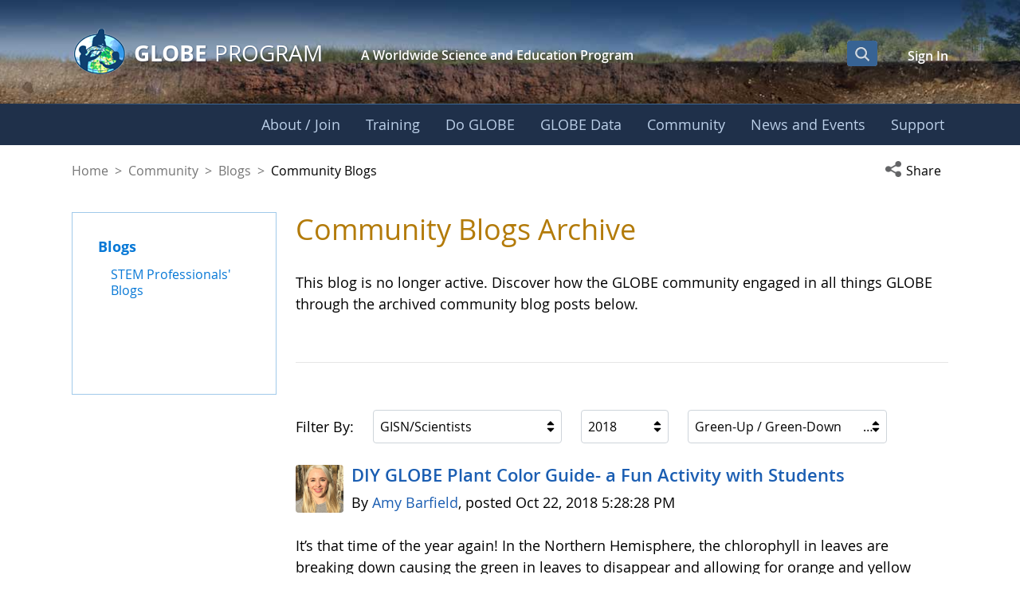

--- FILE ---
content_type: text/html;charset=UTF-8
request_url: https://www.globe.gov/globe-community/blogs/community-blogs?p_p_id=com_liferay_asset_publisher_web_portlet_AssetPublisherPortlet_INSTANCE_jretURVbuKvd&p_p_lifecycle=0&p_p_state=normal&p_p_mode=view&_com_liferay_asset_publisher_web_portlet_AssetPublisherPortlet_INSTANCE_jretURVbuKvd_userGroupFilterId=17587481&_com_liferay_asset_publisher_web_portlet_AssetPublisherPortlet_INSTANCE_jretURVbuKvd_year=2018&_com_liferay_asset_publisher_web_portlet_AssetPublisherPortlet_INSTANCE_jretURVbuKvd_categoryFilterId=2513263
body_size: 36784
content:
































	
		
			<!DOCTYPE html>






























































<html class="ltr liferay-74-theme-merge-09-13-2024-13-44-pm" dir="ltr" lang="en-US">

<head>
    <!-- Google Tag Manager -->
    <script>(function(w,d,s,l,i){w[l]=w[l]||[];w[l].push({'gtm.start':
    new Date().getTime(),event:'gtm.js'});var f=d.getElementsByTagName(s)[0],
    j=d.createElement(s),dl=l!='dataLayer'?'&l='+l:'';j.async=true;j.src=
    'https://www.googletagmanager.com/gtm.js?id='+i+dl;f.parentNode.insertBefore(j,f);
    })(window,document,'script','dataLayer','GTM-K54SXPR');</script>
    <!-- End Google Tag Manager -->
    <script id="_fed_an_ua_tag" src="https://dap.digitalgov.gov/Universal-Federated-Analytics-Min.js?agency=NASA"></script>

    <!-- Date Picker -->
    <script type="module" src="https://www.globe.gov/o/gov-globe-main-theme/js/duet-date-picker-1.4.0/duet.esm.js"></script>
    <script nomodule src="https://www.globe.gov/o/gov-globe-main-theme/js/duet-date-picker-1.4.0/duet.js"></script>
    <link rel="stylesheet" href="https://www.globe.gov/o/gov-globe-main-theme/js/duet-date-picker-1.4.0/themes/default.css" />

    <script type="text/javascript" >
        <!-- do not remove - this global is used by org-details maps -->
        var isMapsApiLoaded = false;
        function mapsCallback() {
            isMapsApiLoaded = true;
        }
    </script>

	<title>Community Blogs - GLOBE.gov</title>

	<meta content="initial-scale=1.0, width=device-width" name="viewport" />
































<meta content="text/html; charset=UTF-8" http-equiv="content-type" />












<script type="importmap">{"imports":{"react-dom":"/o/frontend-js-react-web/__liferay__/exports/react-dom.js","@clayui/breadcrumb":"/o/frontend-taglib-clay/__liferay__/exports/@clayui$breadcrumb.js","@clayui/charts":"/o/frontend-taglib-clay/__liferay__/exports/@clayui$charts.js","@clayui/empty-state":"/o/frontend-taglib-clay/__liferay__/exports/@clayui$empty-state.js","react":"/o/frontend-js-react-web/__liferay__/exports/react.js","react-dom-16":"/o/frontend-js-react-web/__liferay__/exports/react-dom-16.js","@clayui/navigation-bar":"/o/frontend-taglib-clay/__liferay__/exports/@clayui$navigation-bar.js","@clayui/icon":"/o/frontend-taglib-clay/__liferay__/exports/@clayui$icon.js","@clayui/table":"/o/frontend-taglib-clay/__liferay__/exports/@clayui$table.js","@clayui/slider":"/o/frontend-taglib-clay/__liferay__/exports/@clayui$slider.js","@clayui/multi-select":"/o/frontend-taglib-clay/__liferay__/exports/@clayui$multi-select.js","@clayui/nav":"/o/frontend-taglib-clay/__liferay__/exports/@clayui$nav.js","@clayui/provider":"/o/frontend-taglib-clay/__liferay__/exports/@clayui$provider.js","@clayui/panel":"/o/frontend-taglib-clay/__liferay__/exports/@clayui$panel.js","@clayui/list":"/o/frontend-taglib-clay/__liferay__/exports/@clayui$list.js","@liferay/dynamic-data-mapping-form-field-type":"/o/dynamic-data-mapping-form-field-type/__liferay__/index.js","@clayui/date-picker":"/o/frontend-taglib-clay/__liferay__/exports/@clayui$date-picker.js","@clayui/label":"/o/frontend-taglib-clay/__liferay__/exports/@clayui$label.js","@liferay/frontend-js-api/data-set":"/o/frontend-js-dependencies-web/__liferay__/exports/@liferay$js-api$data-set.js","@clayui/core":"/o/frontend-taglib-clay/__liferay__/exports/@clayui$core.js","@clayui/pagination-bar":"/o/frontend-taglib-clay/__liferay__/exports/@clayui$pagination-bar.js","@clayui/layout":"/o/frontend-taglib-clay/__liferay__/exports/@clayui$layout.js","@clayui/multi-step-nav":"/o/frontend-taglib-clay/__liferay__/exports/@clayui$multi-step-nav.js","@liferay/frontend-js-api":"/o/frontend-js-dependencies-web/__liferay__/exports/@liferay$js-api.js","@clayui/toolbar":"/o/frontend-taglib-clay/__liferay__/exports/@clayui$toolbar.js","@clayui/badge":"/o/frontend-taglib-clay/__liferay__/exports/@clayui$badge.js","react-dom-18":"/o/frontend-js-react-web/__liferay__/exports/react-dom-18.js","@clayui/link":"/o/frontend-taglib-clay/__liferay__/exports/@clayui$link.js","@clayui/card":"/o/frontend-taglib-clay/__liferay__/exports/@clayui$card.js","@clayui/tooltip":"/o/frontend-taglib-clay/__liferay__/exports/@clayui$tooltip.js","@clayui/button":"/o/frontend-taglib-clay/__liferay__/exports/@clayui$button.js","@clayui/tabs":"/o/frontend-taglib-clay/__liferay__/exports/@clayui$tabs.js","@clayui/sticker":"/o/frontend-taglib-clay/__liferay__/exports/@clayui$sticker.js","@clayui/form":"/o/frontend-taglib-clay/__liferay__/exports/@clayui$form.js","@clayui/popover":"/o/frontend-taglib-clay/__liferay__/exports/@clayui$popover.js","@clayui/shared":"/o/frontend-taglib-clay/__liferay__/exports/@clayui$shared.js","@clayui/localized-input":"/o/frontend-taglib-clay/__liferay__/exports/@clayui$localized-input.js","@clayui/modal":"/o/frontend-taglib-clay/__liferay__/exports/@clayui$modal.js","@clayui/color-picker":"/o/frontend-taglib-clay/__liferay__/exports/@clayui$color-picker.js","@clayui/pagination":"/o/frontend-taglib-clay/__liferay__/exports/@clayui$pagination.js","@clayui/autocomplete":"/o/frontend-taglib-clay/__liferay__/exports/@clayui$autocomplete.js","@clayui/management-toolbar":"/o/frontend-taglib-clay/__liferay__/exports/@clayui$management-toolbar.js","@clayui/time-picker":"/o/frontend-taglib-clay/__liferay__/exports/@clayui$time-picker.js","@clayui/upper-toolbar":"/o/frontend-taglib-clay/__liferay__/exports/@clayui$upper-toolbar.js","@clayui/loading-indicator":"/o/frontend-taglib-clay/__liferay__/exports/@clayui$loading-indicator.js","@clayui/drop-down":"/o/frontend-taglib-clay/__liferay__/exports/@clayui$drop-down.js","@clayui/data-provider":"/o/frontend-taglib-clay/__liferay__/exports/@clayui$data-provider.js","@liferay/language/":"/o/js/language/","@clayui/css":"/o/frontend-taglib-clay/__liferay__/exports/@clayui$css.js","@clayui/alert":"/o/frontend-taglib-clay/__liferay__/exports/@clayui$alert.js","@clayui/progress-bar":"/o/frontend-taglib-clay/__liferay__/exports/@clayui$progress-bar.js","react-16":"/o/frontend-js-react-web/__liferay__/exports/react-16.js","react-18":"/o/frontend-js-react-web/__liferay__/exports/react-18.js"},"scopes":{}}</script><script data-senna-track="temporary">var Liferay = window.Liferay || {};Liferay.Icons = Liferay.Icons || {};Liferay.Icons.controlPanelSpritemap = 'https://www.globe.gov/o/gov-globe-admin-theme/images/clay/icons.svg'; Liferay.Icons.spritemap = 'https://www.globe.gov/o/gov-globe-main-theme/images/clay/icons.svg';</script>
<script data-senna-track="permanent" src="/combo?browserId=chrome&minifierType=js&languageId=en_US&t=1768338035275&/o/frontend-js-jquery-web/jquery/jquery.min.js&/o/frontend-js-jquery-web/jquery/init.js&/o/frontend-js-jquery-web/jquery/ajax.js&/o/frontend-js-jquery-web/jquery/bootstrap.bundle.min.js&/o/frontend-js-jquery-web/jquery/collapsible_search.js&/o/frontend-js-jquery-web/jquery/fm.js&/o/frontend-js-jquery-web/jquery/form.js&/o/frontend-js-jquery-web/jquery/popper.min.js&/o/frontend-js-jquery-web/jquery/side_navigation.js" type="text/javascript"></script>
<script data-senna-track="permanent" type="text/javascript">window.Liferay = window.Liferay || {}; window.Liferay.CSP = {nonce: ''};</script>
<meta property="og:url" content="https://www.globe.gov/globe-community/blogs/community-blogs?p_p_id=com_liferay_asset_publisher_web_portlet_AssetPublisherPortlet_INSTANCE_jretURVbuKvd&p_p_lifecycle=0&p_p_state=normal&p_p_mode=view&_com_liferay_asset_publisher_web_portlet_AssetPublisherPortlet_INSTANCE_jretURVbuKvd_userGroupFilterId=17587481&_com_liferay_asset_publisher_web_portlet_AssetPublisherPortlet_INSTANCE_jretURVbuKvd_year=2018&_com_liferay_asset_publisher_web_portlet_AssetPublisherPortlet_INSTANCE_jretURVbuKvd_categoryFilterId=2513263">
<meta property="og:image" content="https://www.globe.gov/o/gov-globe-main-theme/images/globe_logo_600x315.jpg">
<meta property="og:image:url" content="https://www.globe.gov/o/gov-globe-main-theme/images/globe_logo_600x315.jpg">
<meta property="og:image:type" content="image/jpeg">
<meta property="og:image:alt" content="">
<meta property="og:image:width" content="600">
<meta property="og:image:height" content="315">
<link data-senna-track="temporary" href="https://www.globe.gov/globe-community/blogs/community-blogs" rel="canonical" />
<link data-senna-track="temporary" href="https://www.globe.gov/globe-community/blogs/community-blogs" hreflang="es-ES" rel="alternate" />
<link data-senna-track="temporary" href="https://www.globe.gov/globe-community/blogs/community-blogs" hreflang="ru-RU" rel="alternate" />
<link data-senna-track="temporary" href="https://www.globe.gov/globe-community/blogs/community-blogs" hreflang="fr-FR" rel="alternate" />
<link data-senna-track="temporary" href="https://www.globe.gov/globe-community/blogs/community-blogs" hreflang="en-US" rel="alternate" />
<link data-senna-track="temporary" href="https://www.globe.gov/globe-community/blogs/community-blogs" hreflang="de-DE" rel="alternate" />
<link data-senna-track="temporary" href="https://www.globe.gov/globe-community/blogs/community-blogs" hreflang="x-default" rel="alternate" />

<meta property="og:locale" content="en_US">
<meta property="og:locale:alternate" content="en_US">
<meta property="og:locale:alternate" content="de_DE">
<meta property="og:locale:alternate" content="es_ES">
<meta property="og:locale:alternate" content="fr_FR">
<meta property="og:locale:alternate" content="ru_RU">
<meta property="og:site_name" content="GLOBE.gov">
<meta property="og:title" content="Community Blogs - GLOBE.gov">
<meta property="og:type" content="website">
<meta property="og:url" content="https://www.globe.gov/globe-community/blogs/community-blogs">


<link href="https://www.globe.gov/o/gov-globe-main-theme/images/favicon.ico" rel="apple-touch-icon" />
<link href="https://www.globe.gov/o/gov-globe-main-theme/images/favicon.ico" rel="icon" />



<link class="lfr-css-file" data-senna-track="temporary" href="https://www.globe.gov/o/gov-globe-main-theme/css/clay.css?browserId=chrome&amp;themeId=govglobemain_WAR_govglobemaintheme&amp;minifierType=css&amp;languageId=en_US&amp;t=1768338010000" id="liferayAUICSS" rel="stylesheet" type="text/css" />









	<link href="/combo?browserId=chrome&amp;minifierType=css&amp;themeId=govglobemain_WAR_govglobemaintheme&amp;languageId=en_US&amp;com_liferay_asset_publisher_web_portlet_AssetPublisherPortlet_INSTANCE_jretURVbuKvd:%2Fo%2Fasset-publisher-web%2Fcss%2Fmain.css&amp;com_liferay_journal_content_web_portlet_JournalContentPortlet_INSTANCE_QekJue0NJ3ar:%2Fo%2Fjournal-content-web%2Fcss%2Fmain.css&amp;com_liferay_portal_search_web_search_bar_portlet_SearchBarPortlet_INSTANCE_templateSearch:%2Fo%2Fportal-search-web%2Fcss%2Fmain.css&amp;com_liferay_product_navigation_product_menu_web_portlet_ProductMenuPortlet:%2Fo%2Fproduct-navigation-product-menu-web%2Fcss%2Fmain.css&amp;com_liferay_product_navigation_user_personal_bar_web_portlet_ProductNavigationUserPersonalBarPortlet:%2Fo%2Fproduct-navigation-user-personal-bar-web%2Fcss%2Fmain.css&amp;com_liferay_site_navigation_menu_web_portlet_SiteNavigationMenuPortlet:%2Fo%2Fsite-navigation-menu-web%2Fcss%2Fmain.css&amp;gov_globe_common_portlet_NavigationPortlet:%2Fo%2Fgov.globe.common.navigation.web%2Fcss%2Fnav.css&amp;t=1768338010000" rel="stylesheet" type="text/css"
 data-senna-track="temporary" id="d331c316" />








<script type="text/javascript" data-senna-track="temporary">
	// <![CDATA[
		var Liferay = Liferay || {};

		Liferay.Browser = {
			acceptsGzip: function () {
				return true;
			},

			

			getMajorVersion: function () {
				return 131.0;
			},

			getRevision: function () {
				return '537.36';
			},
			getVersion: function () {
				return '131.0';
			},

			

			isAir: function () {
				return false;
			},
			isChrome: function () {
				return true;
			},
			isEdge: function () {
				return false;
			},
			isFirefox: function () {
				return false;
			},
			isGecko: function () {
				return true;
			},
			isIe: function () {
				return false;
			},
			isIphone: function () {
				return false;
			},
			isLinux: function () {
				return false;
			},
			isMac: function () {
				return true;
			},
			isMobile: function () {
				return false;
			},
			isMozilla: function () {
				return false;
			},
			isOpera: function () {
				return false;
			},
			isRtf: function () {
				return true;
			},
			isSafari: function () {
				return true;
			},
			isSun: function () {
				return false;
			},
			isWebKit: function () {
				return true;
			},
			isWindows: function () {
				return false;
			}
		};

		Liferay.Data = Liferay.Data || {};

		Liferay.Data.ICONS_INLINE_SVG = true;

		Liferay.Data.NAV_SELECTOR = '#navigation';

		Liferay.Data.NAV_SELECTOR_MOBILE = '#navigationCollapse';

		Liferay.Data.isCustomizationView = function () {
			return false;
		};

		Liferay.Data.notices = [
			
		];

		(function () {
			var available = {};

			var direction = {};

			

				available['en_US'] = 'English\x20\x28United\x20States\x29';
				direction['en_US'] = 'ltr';

			

				available['de_DE'] = 'German\x20\x28Germany\x29';
				direction['de_DE'] = 'ltr';

			

				available['es_ES'] = 'Spanish\x20\x28Spain\x29';
				direction['es_ES'] = 'ltr';

			

				available['fr_FR'] = 'French\x20\x28France\x29';
				direction['fr_FR'] = 'ltr';

			

				available['ru_RU'] = 'Russian\x20\x28Russia\x29';
				direction['ru_RU'] = 'ltr';

			

			let _cache = {};

			if (Liferay && Liferay.Language && Liferay.Language._cache) {
				_cache = Liferay.Language._cache;
			}

			Liferay.Language = {
				_cache,
				available,
				direction,
				get: function(key) {
					let value = Liferay.Language._cache[key];

					if (value === undefined) {
						value = key;
					}

					return value;
				}
			};
		})();

		var featureFlags = {"LPD-10964":false,"LPD-37927":false,"LPD-10889":false,"LPS-193884":false,"LPD-30371":false,"LPD-11131":true,"LPS-178642":false,"LPS-193005":false,"LPD-31789":false,"LPD-10562":false,"LPD-11212":false,"COMMERCE-8087":false,"LPD-39304":true,"LPD-13311":true,"LRAC-10757":false,"LPD-35941":false,"LPS-180090":false,"LPS-178052":false,"LPD-21414":false,"LPS-185892":false,"LPS-186620":false,"LPD-40533":true,"LPD-40534":true,"LPS-184404":false,"LPD-40530":true,"LPD-20640":false,"LPS-198183":false,"LPD-38869":true,"LPD-35678":false,"LPD-6378":false,"LPS-153714":false,"LPD-11848":false,"LPS-170670":false,"LPD-7822":false,"LPS-169981":false,"LPD-21926":false,"LPS-177027":false,"LPD-37531":false,"LPD-11003":false,"LPD-36446":false,"LPD-39437":false,"LPS-135430":false,"LPD-20556":false,"LPD-45276":false,"LPS-134060":false,"LPS-164563":false,"LPD-32050":false,"LPS-122920":false,"LPS-199086":false,"LPD-35128":false,"LPD-10588":false,"LPD-13778":true,"LPD-11313":false,"LPD-6368":false,"LPD-34594":false,"LPS-202104":false,"LPD-19955":false,"LPD-35443":false,"LPD-39967":false,"LPD-11235":false,"LPD-11232":false,"LPS-196935":true,"LPD-43542":false,"LPS-176691":false,"LPS-197909":false,"LPD-29516":false,"COMMERCE-8949":false,"LPD-11228":false,"LPS-153813":false,"LPD-17809":false,"COMMERCE-13024":false,"LPS-165482":false,"LPS-193551":false,"LPS-197477":false,"LPS-174816":false,"LPS-186360":false,"LPD-30204":false,"LPD-32867":false,"LPS-153332":false,"LPD-35013":true,"LPS-179669":false,"LPS-174417":false,"LPD-44091":true,"LPD-31212":false,"LPD-18221":false,"LPS-155284":false,"LRAC-15017":false,"LPD-19870":false,"LPS-200108":false,"LPD-20131":false,"LPS-159643":false,"LPS-129412":false,"LPS-169837":false,"LPD-20379":false};

		Liferay.FeatureFlags = Object.keys(featureFlags).reduce(
			(acc, key) => ({
				...acc, [key]: featureFlags[key] === 'true' || featureFlags[key] === true
			}), {}
		);

		Liferay.PortletKeys = {
			DOCUMENT_LIBRARY: 'com_liferay_document_library_web_portlet_DLPortlet',
			DYNAMIC_DATA_MAPPING: 'com_liferay_dynamic_data_mapping_web_portlet_DDMPortlet',
			ITEM_SELECTOR: 'com_liferay_item_selector_web_portlet_ItemSelectorPortlet'
		};

		Liferay.PropsValues = {
			JAVASCRIPT_SINGLE_PAGE_APPLICATION_TIMEOUT: 0,
			UPLOAD_SERVLET_REQUEST_IMPL_MAX_SIZE: 104857600
		};

		Liferay.ThemeDisplay = {

			

			
				getLayoutId: function () {
					return '1891';
				},

				

				getLayoutRelativeControlPanelURL: function () {
					return '/group/guest/~/control_panel/manage?p_p_id=com_liferay_asset_publisher_web_portlet_AssetPublisherPortlet_INSTANCE_jretURVbuKvd';
				},

				getLayoutRelativeURL: function () {
					return '/globe-community/blogs/community-blogs';
				},
				getLayoutURL: function () {
					return 'https://www.globe.gov/globe-community/blogs/community-blogs';
				},
				getParentLayoutId: function () {
					return '2157';
				},
				isControlPanel: function () {
					return false;
				},
				isPrivateLayout: function () {
					return 'false';
				},
				isVirtualLayout: function () {
					return false;
				},
			

			getBCP47LanguageId: function () {
				return 'en-US';
			},
			getCanonicalURL: function () {

				

				return 'https\x3a\x2f\x2fwww\x2eglobe\x2egov\x2fglobe-community\x2fblogs\x2fcommunity-blogs';
			},
			getCDNBaseURL: function () {
				return 'https://www.globe.gov';
			},
			getCDNDynamicResourcesHost: function () {
				return '';
			},
			getCDNHost: function () {
				return '';
			},
			getCompanyGroupId: function () {
				return '10165';
			},
			getCompanyId: function () {
				return '10132';
			},
			getDefaultLanguageId: function () {
				return 'en_US';
			},
			getDoAsUserIdEncoded: function () {
				return '';
			},
			getLanguageId: function () {
				return 'en_US';
			},
			getParentGroupId: function () {
				return '10157';
			},
			getPathContext: function () {
				return '';
			},
			getPathImage: function () {
				return '/image';
			},
			getPathJavaScript: function () {
				return '/o/frontend-js-web';
			},
			getPathMain: function () {
				return '/c';
			},
			getPathThemeImages: function () {
				return 'https://www.globe.gov/o/gov-globe-main-theme/images';
			},
			getPathThemeRoot: function () {
				return '/o/gov-globe-main-theme';
			},
			getPlid: function () {
				return '20899005';
			},
			getPortalURL: function () {
				return 'https://www.globe.gov';
			},
			getRealUserId: function () {
				return '10135';
			},
			getRemoteAddr: function () {
				return '172.21.12.126';
			},
			getRemoteHost: function () {
				return '172.21.12.126';
			},
			getScopeGroupId: function () {
				return '10157';
			},
			getScopeGroupIdOrLiveGroupId: function () {
				return '10157';
			},
			getSessionId: function () {
				return '';
			},
			getSiteAdminURL: function () {
				return 'https://www.globe.gov/group/guest/~/control_panel/manage?p_p_lifecycle=0&p_p_state=maximized&p_p_mode=view';
			},
			getSiteGroupId: function () {
				return '10157';
			},
			getTimeZone: function() {
				return 'UTC';
			},
			getURLControlPanel: function() {
				return '/group/control_panel?refererPlid=20899005';
			},
			getURLHome: function () {
				return 'https\x3a\x2f\x2fwww\x2eglobe\x2egov\x2fweb\x2fguest\x2fhome';
			},
			getUserEmailAddress: function () {
				return '';
			},
			getUserId: function () {
				return '10135';
			},
			getUserName: function () {
				return '';
			},
			isAddSessionIdToURL: function () {
				return false;
			},
			isImpersonated: function () {
				return false;
			},
			isSignedIn: function () {
				return false;
			},

			isStagedPortlet: function () {
				
					
						return true;
					
					
			},

			isStateExclusive: function () {
				return false;
			},
			isStateMaximized: function () {
				return false;
			},
			isStatePopUp: function () {
				return false;
			}
		};

		var themeDisplay = Liferay.ThemeDisplay;

		Liferay.AUI = {

			

			getCombine: function () {
				return true;
			},
			getComboPath: function () {
				return '/combo/?browserId=chrome&minifierType=&languageId=en_US&t=1768499304823&';
			},
			getDateFormat: function () {
				return '%m/%d/%Y';
			},
			getEditorCKEditorPath: function () {
				return '/o/frontend-editor-ckeditor-web';
			},
			getFilter: function () {
				var filter = 'raw';

				
					
						filter = 'min';
					
					

				return filter;
			},
			getFilterConfig: function () {
				var instance = this;

				var filterConfig = null;

				if (!instance.getCombine()) {
					filterConfig = {
						replaceStr: '.js' + instance.getStaticResourceURLParams(),
						searchExp: '\\.js$'
					};
				}

				return filterConfig;
			},
			getJavaScriptRootPath: function () {
				return '/o/frontend-js-web';
			},
			getPortletRootPath: function () {
				return '/html/portlet';
			},
			getStaticResourceURLParams: function () {
				return '?browserId=chrome&minifierType=&languageId=en_US&t=1768499304823';
			}
		};

		Liferay.authToken = '2436At3I';

		

		Liferay.currentURL = '\x2fglobe-community\x2fblogs\x2fcommunity-blogs\x3fp_p_id\x3dcom_liferay_asset_publisher_web_portlet_AssetPublisherPortlet_INSTANCE_jretURVbuKvd\x26p_p_lifecycle\x3d0\x26p_p_state\x3dnormal\x26p_p_mode\x3dview\x26_com_liferay_asset_publisher_web_portlet_AssetPublisherPortlet_INSTANCE_jretURVbuKvd_userGroupFilterId\x3d17587481\x26_com_liferay_asset_publisher_web_portlet_AssetPublisherPortlet_INSTANCE_jretURVbuKvd_year\x3d2018\x26_com_liferay_asset_publisher_web_portlet_AssetPublisherPortlet_INSTANCE_jretURVbuKvd_categoryFilterId\x3d2513263';
		Liferay.currentURLEncoded = '\x252Fglobe-community\x252Fblogs\x252Fcommunity-blogs\x253Fp_p_id\x253Dcom_liferay_asset_publisher_web_portlet_AssetPublisherPortlet_INSTANCE_jretURVbuKvd\x2526p_p_lifecycle\x253D0\x2526p_p_state\x253Dnormal\x2526p_p_mode\x253Dview\x2526_com_liferay_asset_publisher_web_portlet_AssetPublisherPortlet_INSTANCE_jretURVbuKvd_userGroupFilterId\x253D17587481\x2526_com_liferay_asset_publisher_web_portlet_AssetPublisherPortlet_INSTANCE_jretURVbuKvd_year\x253D2018\x2526_com_liferay_asset_publisher_web_portlet_AssetPublisherPortlet_INSTANCE_jretURVbuKvd_categoryFilterId\x253D2513263';
	// ]]>
</script>

<script data-senna-track="temporary" type="text/javascript">window.__CONFIG__= {basePath: '',combine: true, defaultURLParams: null, explainResolutions: false, exposeGlobal: false, logLevel: 'warn', moduleType: 'module', namespace:'Liferay', nonce: '', reportMismatchedAnonymousModules: 'warn', resolvePath: '/o/js_resolve_modules', url: '/combo/?browserId=chrome&minifierType=js&languageId=en_US&t=1768499304823&', waitTimeout: 60000};</script><script data-senna-track="permanent" src="/o/frontend-js-loader-modules-extender/loader.js?&mac=9WaMmhziBCkScHZwrrVcOR7VZF4=&browserId=chrome&languageId=en_US&minifierType=js" type="text/javascript"></script><script data-senna-track="permanent" src="/combo?browserId=chrome&minifierType=js&languageId=en_US&t=1768499304823&/o/frontend-js-aui-web/aui/aui/aui-min.js&/o/frontend-js-aui-web/liferay/modules.js&/o/frontend-js-aui-web/liferay/aui_sandbox.js&/o/frontend-js-aui-web/aui/attribute-base/attribute-base-min.js&/o/frontend-js-aui-web/aui/attribute-complex/attribute-complex-min.js&/o/frontend-js-aui-web/aui/attribute-core/attribute-core-min.js&/o/frontend-js-aui-web/aui/attribute-observable/attribute-observable-min.js&/o/frontend-js-aui-web/aui/attribute-extras/attribute-extras-min.js&/o/frontend-js-aui-web/aui/event-custom-base/event-custom-base-min.js&/o/frontend-js-aui-web/aui/event-custom-complex/event-custom-complex-min.js&/o/frontend-js-aui-web/aui/oop/oop-min.js&/o/frontend-js-aui-web/aui/aui-base-lang/aui-base-lang-min.js&/o/frontend-js-aui-web/liferay/dependency.js&/o/frontend-js-aui-web/liferay/util.js&/o/frontend-js-web/liferay/dom_task_runner.js&/o/frontend-js-web/liferay/events.js&/o/frontend-js-web/liferay/lazy_load.js&/o/frontend-js-web/liferay/liferay.js&/o/frontend-js-web/liferay/global.bundle.js&/o/frontend-js-web/liferay/portlet.js&/o/frontend-js-web/liferay/workflow.js&/o/oauth2-provider-web/js/liferay.js" type="text/javascript"></script>
<script data-senna-track="temporary" type="text/javascript">window.Liferay = Liferay || {}; window.Liferay.OAuth2 = {getAuthorizeURL: function() {return 'https://www.globe.gov/o/oauth2/authorize';}, getBuiltInRedirectURL: function() {return 'https://www.globe.gov/o/oauth2/redirect';}, getIntrospectURL: function() { return 'https://www.globe.gov/o/oauth2/introspect';}, getTokenURL: function() {return 'https://www.globe.gov/o/oauth2/token';}, getUserAgentApplication: function(externalReferenceCode) {return Liferay.OAuth2._userAgentApplications[externalReferenceCode];}, _userAgentApplications: {}}</script><script data-senna-track="temporary" type="text/javascript">try {var MODULE_MAIN='@liferay/frontend-js-react-web@5.0.54/index';var MODULE_PATH='/o/frontend-js-react-web';/**
 * SPDX-FileCopyrightText: (c) 2000 Liferay, Inc. https://liferay.com
 * SPDX-License-Identifier: LGPL-2.1-or-later OR LicenseRef-Liferay-DXP-EULA-2.0.0-2023-06
 */

(function () {
	AUI().applyConfig({
		groups: {
			react: {

				// eslint-disable-next-line
				mainModule: MODULE_MAIN,
			},
		},
	});
})();
} catch(error) {console.error(error);}try {var MODULE_MAIN='@liferay/frontend-js-state-web@1.0.30/index';var MODULE_PATH='/o/frontend-js-state-web';/**
 * SPDX-FileCopyrightText: (c) 2000 Liferay, Inc. https://liferay.com
 * SPDX-License-Identifier: LGPL-2.1-or-later OR LicenseRef-Liferay-DXP-EULA-2.0.0-2023-06
 */

(function () {
	AUI().applyConfig({
		groups: {
			state: {

				// eslint-disable-next-line
				mainModule: MODULE_MAIN,
			},
		},
	});
})();
} catch(error) {console.error(error);}try {var MODULE_MAIN='exportimport-web@5.0.100/index';var MODULE_PATH='/o/exportimport-web';/**
 * SPDX-FileCopyrightText: (c) 2000 Liferay, Inc. https://liferay.com
 * SPDX-License-Identifier: LGPL-2.1-or-later OR LicenseRef-Liferay-DXP-EULA-2.0.0-2023-06
 */

(function () {
	AUI().applyConfig({
		groups: {
			exportimportweb: {
				base: MODULE_PATH + '/js/legacy/',
				combine: Liferay.AUI.getCombine(),
				filter: Liferay.AUI.getFilterConfig(),
				modules: {
					'liferay-export-import-export-import': {
						path: 'main.js',
						requires: [
							'aui-datatype',
							'aui-dialog-iframe-deprecated',
							'aui-modal',
							'aui-parse-content',
							'aui-toggler',
							'liferay-portlet-base',
							'liferay-util-window',
						],
					},
				},
				root: MODULE_PATH + '/js/legacy/',
			},
		},
	});
})();
} catch(error) {console.error(error);}try {var MODULE_MAIN='staging-processes-web@5.0.65/index';var MODULE_PATH='/o/staging-processes-web';/**
 * SPDX-FileCopyrightText: (c) 2000 Liferay, Inc. https://liferay.com
 * SPDX-License-Identifier: LGPL-2.1-or-later OR LicenseRef-Liferay-DXP-EULA-2.0.0-2023-06
 */

(function () {
	AUI().applyConfig({
		groups: {
			stagingprocessesweb: {
				base: MODULE_PATH + '/js/legacy/',
				combine: Liferay.AUI.getCombine(),
				filter: Liferay.AUI.getFilterConfig(),
				modules: {
					'liferay-staging-processes-export-import': {
						path: 'main.js',
						requires: [
							'aui-datatype',
							'aui-dialog-iframe-deprecated',
							'aui-modal',
							'aui-parse-content',
							'aui-toggler',
							'liferay-portlet-base',
							'liferay-util-window',
						],
					},
				},
				root: MODULE_PATH + '/js/legacy/',
			},
		},
	});
})();
} catch(error) {console.error(error);}try {var MODULE_MAIN='contacts-web@5.0.65/index';var MODULE_PATH='/o/contacts-web';/**
 * SPDX-FileCopyrightText: (c) 2000 Liferay, Inc. https://liferay.com
 * SPDX-License-Identifier: LGPL-2.1-or-later OR LicenseRef-Liferay-DXP-EULA-2.0.0-2023-06
 */

(function () {
	AUI().applyConfig({
		groups: {
			contactscenter: {
				base: MODULE_PATH + '/js/legacy/',
				combine: Liferay.AUI.getCombine(),
				filter: Liferay.AUI.getFilterConfig(),
				modules: {
					'liferay-contacts-center': {
						path: 'main.js',
						requires: [
							'aui-io-plugin-deprecated',
							'aui-toolbar',
							'autocomplete-base',
							'datasource-io',
							'json-parse',
							'liferay-portlet-base',
							'liferay-util-window',
						],
					},
				},
				root: MODULE_PATH + '/js/legacy/',
			},
		},
	});
})();
} catch(error) {console.error(error);}try {var MODULE_MAIN='portal-workflow-kaleo-designer-web@5.0.146/index';var MODULE_PATH='/o/portal-workflow-kaleo-designer-web';/**
 * SPDX-FileCopyrightText: (c) 2000 Liferay, Inc. https://liferay.com
 * SPDX-License-Identifier: LGPL-2.1-or-later OR LicenseRef-Liferay-DXP-EULA-2.0.0-2023-06
 */

(function () {
	AUI().applyConfig({
		groups: {
			'kaleo-designer': {
				base: MODULE_PATH + '/designer/js/legacy/',
				combine: Liferay.AUI.getCombine(),
				filter: Liferay.AUI.getFilterConfig(),
				modules: {
					'liferay-kaleo-designer-autocomplete-util': {
						path: 'autocomplete_util.js',
						requires: ['autocomplete', 'autocomplete-highlighters'],
					},
					'liferay-kaleo-designer-definition-diagram-controller': {
						path: 'definition_diagram_controller.js',
						requires: [
							'liferay-kaleo-designer-field-normalizer',
							'liferay-kaleo-designer-utils',
						],
					},
					'liferay-kaleo-designer-dialogs': {
						path: 'dialogs.js',
						requires: ['liferay-util-window'],
					},
					'liferay-kaleo-designer-editors': {
						path: 'editors.js',
						requires: [
							'aui-ace-editor',
							'aui-ace-editor-mode-xml',
							'aui-base',
							'aui-datatype',
							'aui-node',
							'liferay-kaleo-designer-autocomplete-util',
							'liferay-kaleo-designer-utils',
						],
					},
					'liferay-kaleo-designer-field-normalizer': {
						path: 'field_normalizer.js',
						requires: ['liferay-kaleo-designer-remote-services'],
					},
					'liferay-kaleo-designer-nodes': {
						path: 'nodes.js',
						requires: [
							'aui-datatable',
							'aui-datatype',
							'aui-diagram-builder',
							'liferay-kaleo-designer-editors',
							'liferay-kaleo-designer-utils',
						],
					},
					'liferay-kaleo-designer-remote-services': {
						path: 'remote_services.js',
						requires: ['aui-io'],
					},
					'liferay-kaleo-designer-templates': {
						path: 'templates.js',
						requires: ['aui-tpl-snippets-deprecated'],
					},
					'liferay-kaleo-designer-utils': {
						path: 'utils.js',
						requires: [],
					},
					'liferay-kaleo-designer-xml-definition': {
						path: 'xml_definition.js',
						requires: [
							'aui-base',
							'aui-component',
							'dataschema-xml',
							'datatype-xml',
						],
					},
					'liferay-kaleo-designer-xml-definition-serializer': {
						path: 'xml_definition_serializer.js',
						requires: ['escape', 'liferay-kaleo-designer-xml-util'],
					},
					'liferay-kaleo-designer-xml-util': {
						path: 'xml_util.js',
						requires: ['aui-base'],
					},
					'liferay-portlet-kaleo-designer': {
						path: 'main.js',
						requires: [
							'aui-ace-editor',
							'aui-ace-editor-mode-xml',
							'aui-tpl-snippets-deprecated',
							'dataschema-xml',
							'datasource',
							'datatype-xml',
							'event-valuechange',
							'io-form',
							'liferay-kaleo-designer-autocomplete-util',
							'liferay-kaleo-designer-editors',
							'liferay-kaleo-designer-nodes',
							'liferay-kaleo-designer-remote-services',
							'liferay-kaleo-designer-utils',
							'liferay-kaleo-designer-xml-util',
							'liferay-util-window',
						],
					},
				},
				root: MODULE_PATH + '/designer/js/legacy/',
			},
		},
	});
})();
} catch(error) {console.error(error);}try {var MODULE_MAIN='portal-search-web@6.0.148/index';var MODULE_PATH='/o/portal-search-web';/**
 * SPDX-FileCopyrightText: (c) 2000 Liferay, Inc. https://liferay.com
 * SPDX-License-Identifier: LGPL-2.1-or-later OR LicenseRef-Liferay-DXP-EULA-2.0.0-2023-06
 */

(function () {
	AUI().applyConfig({
		groups: {
			search: {
				base: MODULE_PATH + '/js/',
				combine: Liferay.AUI.getCombine(),
				filter: Liferay.AUI.getFilterConfig(),
				modules: {
					'liferay-search-custom-range-facet': {
						path: 'custom_range_facet.js',
						requires: ['aui-form-validator'],
					},
				},
				root: MODULE_PATH + '/js/',
			},
		},
	});
})();
} catch(error) {console.error(error);}try {var MODULE_MAIN='frontend-editor-alloyeditor-web@5.0.56/index';var MODULE_PATH='/o/frontend-editor-alloyeditor-web';/**
 * SPDX-FileCopyrightText: (c) 2000 Liferay, Inc. https://liferay.com
 * SPDX-License-Identifier: LGPL-2.1-or-later OR LicenseRef-Liferay-DXP-EULA-2.0.0-2023-06
 */

(function () {
	AUI().applyConfig({
		groups: {
			alloyeditor: {
				base: MODULE_PATH + '/js/legacy/',
				combine: Liferay.AUI.getCombine(),
				filter: Liferay.AUI.getFilterConfig(),
				modules: {
					'liferay-alloy-editor': {
						path: 'alloyeditor.js',
						requires: [
							'aui-component',
							'liferay-portlet-base',
							'timers',
						],
					},
					'liferay-alloy-editor-source': {
						path: 'alloyeditor_source.js',
						requires: [
							'aui-debounce',
							'liferay-fullscreen-source-editor',
							'liferay-source-editor',
							'plugin',
						],
					},
				},
				root: MODULE_PATH + '/js/legacy/',
			},
		},
	});
})();
} catch(error) {console.error(error);}try {var MODULE_MAIN='frontend-js-components-web@2.0.80/index';var MODULE_PATH='/o/frontend-js-components-web';/**
 * SPDX-FileCopyrightText: (c) 2000 Liferay, Inc. https://liferay.com
 * SPDX-License-Identifier: LGPL-2.1-or-later OR LicenseRef-Liferay-DXP-EULA-2.0.0-2023-06
 */

(function () {
	AUI().applyConfig({
		groups: {
			components: {

				// eslint-disable-next-line
				mainModule: MODULE_MAIN,
			},
		},
	});
})();
} catch(error) {console.error(error);}try {var MODULE_MAIN='calendar-web@5.0.105/index';var MODULE_PATH='/o/calendar-web';/**
 * SPDX-FileCopyrightText: (c) 2000 Liferay, Inc. https://liferay.com
 * SPDX-License-Identifier: LGPL-2.1-or-later OR LicenseRef-Liferay-DXP-EULA-2.0.0-2023-06
 */

(function () {
	AUI().applyConfig({
		groups: {
			calendar: {
				base: MODULE_PATH + '/js/legacy/',
				combine: Liferay.AUI.getCombine(),
				filter: Liferay.AUI.getFilterConfig(),
				modules: {
					'liferay-calendar-a11y': {
						path: 'calendar_a11y.js',
						requires: ['calendar'],
					},
					'liferay-calendar-container': {
						path: 'calendar_container.js',
						requires: [
							'aui-alert',
							'aui-base',
							'aui-component',
							'liferay-portlet-base',
						],
					},
					'liferay-calendar-date-picker-sanitizer': {
						path: 'date_picker_sanitizer.js',
						requires: ['aui-base'],
					},
					'liferay-calendar-interval-selector': {
						path: 'interval_selector.js',
						requires: ['aui-base', 'liferay-portlet-base'],
					},
					'liferay-calendar-interval-selector-scheduler-event-link': {
						path: 'interval_selector_scheduler_event_link.js',
						requires: ['aui-base', 'liferay-portlet-base'],
					},
					'liferay-calendar-list': {
						path: 'calendar_list.js',
						requires: [
							'aui-template-deprecated',
							'liferay-scheduler',
						],
					},
					'liferay-calendar-message-util': {
						path: 'message_util.js',
						requires: ['liferay-util-window'],
					},
					'liferay-calendar-recurrence-converter': {
						path: 'recurrence_converter.js',
						requires: [],
					},
					'liferay-calendar-recurrence-dialog': {
						path: 'recurrence.js',
						requires: [
							'aui-base',
							'liferay-calendar-recurrence-util',
						],
					},
					'liferay-calendar-recurrence-util': {
						path: 'recurrence_util.js',
						requires: ['aui-base', 'liferay-util-window'],
					},
					'liferay-calendar-reminders': {
						path: 'calendar_reminders.js',
						requires: ['aui-base'],
					},
					'liferay-calendar-remote-services': {
						path: 'remote_services.js',
						requires: [
							'aui-base',
							'aui-component',
							'liferay-calendar-util',
							'liferay-portlet-base',
						],
					},
					'liferay-calendar-session-listener': {
						path: 'session_listener.js',
						requires: ['aui-base', 'liferay-scheduler'],
					},
					'liferay-calendar-simple-color-picker': {
						path: 'simple_color_picker.js',
						requires: ['aui-base', 'aui-template-deprecated'],
					},
					'liferay-calendar-simple-menu': {
						path: 'simple_menu.js',
						requires: [
							'aui-base',
							'aui-template-deprecated',
							'event-outside',
							'event-touch',
							'widget-modality',
							'widget-position',
							'widget-position-align',
							'widget-position-constrain',
							'widget-stack',
							'widget-stdmod',
						],
					},
					'liferay-calendar-util': {
						path: 'calendar_util.js',
						requires: [
							'aui-datatype',
							'aui-io',
							'aui-scheduler',
							'aui-toolbar',
							'autocomplete',
							'autocomplete-highlighters',
						],
					},
					'liferay-scheduler': {
						path: 'scheduler.js',
						requires: [
							'async-queue',
							'aui-datatype',
							'aui-scheduler',
							'dd-plugin',
							'liferay-calendar-a11y',
							'liferay-calendar-message-util',
							'liferay-calendar-recurrence-converter',
							'liferay-calendar-recurrence-util',
							'liferay-calendar-util',
							'liferay-scheduler-event-recorder',
							'liferay-scheduler-models',
							'promise',
							'resize-plugin',
						],
					},
					'liferay-scheduler-event-recorder': {
						path: 'scheduler_event_recorder.js',
						requires: [
							'dd-plugin',
							'liferay-calendar-util',
							'resize-plugin',
						],
					},
					'liferay-scheduler-models': {
						path: 'scheduler_models.js',
						requires: [
							'aui-datatype',
							'dd-plugin',
							'liferay-calendar-util',
						],
					},
				},
				root: MODULE_PATH + '/js/legacy/',
			},
		},
	});
})();
} catch(error) {console.error(error);}try {var MODULE_MAIN='null';var MODULE_PATH='/o/liferay-logo-editor-override';;(function() {
    var base = MODULE_PATH + '/js/';
    AUI().applyConfig(
        {
            groups: {
                LiferayLogoEditorOverride: {
                    base: base,
                    combine: Liferay.AUI.getCombine(),
                    filter: Liferay.AUI.getFilterConfig(),
                    modules: {
                        'liferay-logo-editor-override': {
                            path: 'logo_editor_override.js',
                            condition: {
                                name: 'liferay-logo-editor-override',
                                trigger: 'liferay-logo-editor',
                                when: 'instead'
                            },
                            requires: [
                                'aui-image-cropper',
                                'aui-io-request',
                                'liferay-alert',
                                'liferay-crop-region',
                                'liferay-portlet-base',
                                'liferay-storage-formatter'
                            ]
                        }
                    },
                    root: base
                }
            }
        }
    );
})();} catch(error) {console.error(error);}try {var MODULE_MAIN='@liferay/document-library-web@6.0.198/index';var MODULE_PATH='/o/document-library-web';/**
 * SPDX-FileCopyrightText: (c) 2000 Liferay, Inc. https://liferay.com
 * SPDX-License-Identifier: LGPL-2.1-or-later OR LicenseRef-Liferay-DXP-EULA-2.0.0-2023-06
 */

(function () {
	AUI().applyConfig({
		groups: {
			dl: {
				base: MODULE_PATH + '/js/legacy/',
				combine: Liferay.AUI.getCombine(),
				filter: Liferay.AUI.getFilterConfig(),
				modules: {
					'document-library-upload-component': {
						path: 'DocumentLibraryUpload.js',
						requires: [
							'aui-component',
							'aui-data-set-deprecated',
							'aui-overlay-manager-deprecated',
							'aui-overlay-mask-deprecated',
							'aui-parse-content',
							'aui-progressbar',
							'aui-template-deprecated',
							'liferay-search-container',
							'querystring-parse-simple',
							'uploader',
						],
					},
				},
				root: MODULE_PATH + '/js/legacy/',
			},
		},
	});
})();
} catch(error) {console.error(error);}try {var MODULE_MAIN='dynamic-data-mapping-web@5.0.115/index';var MODULE_PATH='/o/dynamic-data-mapping-web';/**
 * SPDX-FileCopyrightText: (c) 2000 Liferay, Inc. https://liferay.com
 * SPDX-License-Identifier: LGPL-2.1-or-later OR LicenseRef-Liferay-DXP-EULA-2.0.0-2023-06
 */

(function () {
	const LiferayAUI = Liferay.AUI;

	AUI().applyConfig({
		groups: {
			ddm: {
				base: MODULE_PATH + '/js/legacy/',
				combine: Liferay.AUI.getCombine(),
				filter: LiferayAUI.getFilterConfig(),
				modules: {
					'liferay-ddm-form': {
						path: 'ddm_form.js',
						requires: [
							'aui-base',
							'aui-datatable',
							'aui-datatype',
							'aui-image-viewer',
							'aui-parse-content',
							'aui-set',
							'aui-sortable-list',
							'json',
							'liferay-form',
							'liferay-map-base',
							'liferay-translation-manager',
							'liferay-util-window',
						],
					},
					'liferay-portlet-dynamic-data-mapping': {
						condition: {
							trigger: 'liferay-document-library',
						},
						path: 'main.js',
						requires: [
							'arraysort',
							'aui-form-builder-deprecated',
							'aui-form-validator',
							'aui-map',
							'aui-text-unicode',
							'json',
							'liferay-menu',
							'liferay-translation-manager',
							'liferay-util-window',
							'text',
						],
					},
					'liferay-portlet-dynamic-data-mapping-custom-fields': {
						condition: {
							trigger: 'liferay-document-library',
						},
						path: 'custom_fields.js',
						requires: ['liferay-portlet-dynamic-data-mapping'],
					},
				},
				root: MODULE_PATH + '/js/legacy/',
			},
		},
	});
})();
} catch(error) {console.error(error);}</script>




<script type="text/javascript" data-senna-track="temporary">
	// <![CDATA[
		
			
				
		

		
	// ]]>
</script>





	
		

			

			
		
		



	
		

			

			
		
	












	



















<link class="lfr-css-file" data-senna-track="temporary" href="https://www.globe.gov/o/gov-globe-main-theme/css/main.css?browserId=chrome&amp;themeId=govglobemain_WAR_govglobemaintheme&amp;minifierType=css&amp;languageId=en_US&amp;t=1768338010000" id="liferayThemeCSS" rel="stylesheet" type="text/css" />








	<style data-senna-track="temporary" type="text/css">

		

			

		

			

		

			

		

			

		

			

		

			

		

			

		

			

		

			

				

					

#p_p_id_gov_globe_common_portlet_NavigationPortlet_ .portlet-content {

}




				

			

		

	</style>


<style data-senna-track="temporary" type="text/css">
	:root {
		--container-max-sm: 540px;
		--h4-font-size: 1rem;
		--font-weight-bold: 700;
		--rounded-pill: 50rem;
		--display4-weight: 300;
		--danger: #da1414;
		--display2-size: 5.5rem;
		--body-bg: #fff;
		--display2-weight: 300;
		--display1-weight: 300;
		--display3-weight: 300;
		--box-shadow-sm: 0 .125rem .25rem rgba(0, 0, 0, .075);
		--font-weight-lighter: lighter;
		--h3-font-size: 1.1875rem;
		--btn-outline-primary-hover-border-color: #0b5fff;
		--transition-collapse: height .35s ease;
		--blockquote-small-color: #6b6c7e;
		--gray-200: #f1f2f5;
		--btn-secondary-hover-background-color: #f7f8f9;
		--gray-600: #6b6c7e;
		--secondary: #6b6c7e;
		--btn-outline-primary-color: #0b5fff;
		--btn-link-hover-color: #004ad7;
		--hr-border-color: rgba(0, 0, 0, .1);
		--hr-border-margin-y: 1rem;
		--light: #f1f2f5;
		--btn-outline-primary-hover-color: #0b5fff;
		--btn-secondary-background-color: #fff;
		--btn-outline-secondary-hover-border-color: transparent;
		--display3-size: 4.5rem;
		--primary: #0b5fff;
		--container-max-md: 720px;
		--border-radius-sm: 0.1875rem;
		--display-line-height: 1.2;
		--h6-font-size: 0.8125rem;
		--h2-font-size: 1.375rem;
		--aspect-ratio-4-to-3: 75%;
		--spacer-10: 10rem;
		--font-weight-semi-bold: 600;
		--font-weight-normal: 400;
		--dark: #272833;
		--blockquote-small-font-size: 80%;
		--h5-font-size: 0.875rem;
		--blockquote-font-size: 1.25rem;
		--brand-color-3: #2e5aac;
		--brand-color-2: #6b6c7e;
		--brand-color-1: #0b5fff;
		--transition-fade: opacity .15s linear;
		--display4-size: 3.5rem;
		--border-radius-lg: 0.375rem;
		--btn-primary-hover-color: #fff;
		--display1-size: 6rem;
		--brand-color-4: #30313f;
		--black: #000;
		--lighter: #f7f8f9;
		--gray-300: #e7e7ed;
		--gray-700: #495057;
		--btn-secondary-border-color: #cdced9;
		--btn-outline-secondary-hover-color: #272833;
		--body-color: #1c1c24;
		--btn-outline-secondary-hover-background-color: rgba(39, 40, 51, 0.03);
		--btn-primary-color: #fff;
		--btn-secondary-color: #6b6c7e;
		--btn-secondary-hover-border-color: #cdced9;
		--box-shadow-lg: 0 1rem 3rem rgba(0, 0, 0, .175);
		--container-max-lg: 960px;
		--btn-outline-primary-border-color: #0b5fff;
		--aspect-ratio: 100%;
		--gray-dark: #393a4a;
		--aspect-ratio-16-to-9: 56.25%;
		--box-shadow: 0 .5rem 1rem rgba(0, 0, 0, .15);
		--white: #fff;
		--warning: #b95000;
		--info: #2e5aac;
		--hr-border-width: 1px;
		--btn-link-color: #0b5fff;
		--gray-400: #cdced9;
		--gray-800: #393a4a;
		--btn-outline-primary-hover-background-color: #f0f5ff;
		--btn-primary-hover-background-color: #0053f0;
		--btn-primary-background-color: #0b5fff;
		--success: #287d3c;
		--font-size-sm: 0.875rem;
		--btn-primary-border-color: #0b5fff;
		--font-family-base: system-ui, -apple-system, BlinkMacSystemFont, 'Segoe UI', Roboto, Oxygen-Sans, Ubuntu, Cantarell, 'Helvetica Neue', Arial, sans-serif, 'Apple Color Emoji', 'Segoe UI Emoji', 'Segoe UI Symbol';
		--spacer-0: 0;
		--font-family-monospace: SFMono-Regular, Menlo, Monaco, Consolas, 'Liberation Mono', 'Courier New', monospace;
		--lead-font-size: 1.25rem;
		--border-radius: 0.25rem;
		--spacer-9: 9rem;
		--font-weight-light: 300;
		--btn-secondary-hover-color: #272833;
		--spacer-2: 0.5rem;
		--spacer-1: 0.25rem;
		--spacer-4: 1.5rem;
		--spacer-3: 1rem;
		--spacer-6: 4.5rem;
		--spacer-5: 3rem;
		--spacer-8: 7.5rem;
		--border-radius-circle: 50%;
		--spacer-7: 6rem;
		--font-size-lg: 1.125rem;
		--aspect-ratio-8-to-3: 37.5%;
		--font-family-sans-serif: system-ui, -apple-system, BlinkMacSystemFont, 'Segoe UI', Roboto, Oxygen-Sans, Ubuntu, Cantarell, 'Helvetica Neue', Arial, sans-serif, 'Apple Color Emoji', 'Segoe UI Emoji', 'Segoe UI Symbol';
		--gray-100: #f7f8f9;
		--font-weight-bolder: 900;
		--container-max-xl: 1248px;
		--btn-outline-secondary-color: #6b6c7e;
		--gray-500: #a7a9bc;
		--h1-font-size: 1.625rem;
		--gray-900: #272833;
		--text-muted: #a7a9bc;
		--btn-primary-hover-border-color: transparent;
		--btn-outline-secondary-border-color: #cdced9;
		--lead-font-weight: 300;
		--font-size-base: 0.875rem;
	}
</style>
<link data-senna-track="permanent" href="/o/frontend-js-aui-web/alloy_ui.css?&mac=favIEq7hPo8AEd6k+N5OVADEEls=&browserId=chrome&languageId=en_US&minifierType=css&themeId=govglobemain_WAR_govglobemaintheme" rel="stylesheet"></link>
<script type="module">
import {init} from '/o/frontend-js-spa-web/__liferay__/index.js';
{
init({"navigationExceptionSelectors":":not([target=\"_blank\"]):not([data-senna-off]):not([data-resource-href]):not([data-cke-saved-href]):not([data-cke-saved-href])","cacheExpirationTime":-1,"clearScreensCache":true,"portletsBlacklist":["com_liferay_login_web_portlet_CreateAccountPortlet","com_liferay_site_navigation_directory_web_portlet_SitesDirectoryPortlet","com_liferay_questions_web_internal_portlet_QuestionsPortlet","com_liferay_login_web_portlet_ForgotPasswordPortlet","com_liferay_portal_language_override_web_internal_portlet_PLOPortlet","com_liferay_login_web_portlet_LoginPortlet","com_liferay_nested_portlets_web_portlet_NestedPortletsPortlet","com_liferay_account_admin_web_internal_portlet_AccountUsersRegistrationPortlet"],"excludedTargetPortlets":["com_liferay_users_admin_web_portlet_UsersAdminPortlet","com_liferay_server_admin_web_portlet_ServerAdminPortlet"],"validStatusCodes":[221,490,494,499,491,496,492,493,495,220],"debugEnabled":false,"loginRedirect":"","excludedPaths":["/c/document_library","/documents","/image"],"preloadCSS":false,"userNotification":{"message":"It looks like this is taking longer than expected.","title":"Oops","timeout":30000},"requestTimeout":0});
}

</script>











<script type="text/javascript">
Liferay.on(
	'ddmFieldBlur', function(event) {
		if (window.Analytics) {
			Analytics.send(
				'fieldBlurred',
				'Form',
				{
					fieldName: event.fieldName,
					focusDuration: event.focusDuration,
					formId: event.formId,
					formPageTitle: event.formPageTitle,
					page: event.page,
					title: event.title
				}
			);
		}
	}
);

Liferay.on(
	'ddmFieldFocus', function(event) {
		if (window.Analytics) {
			Analytics.send(
				'fieldFocused',
				'Form',
				{
					fieldName: event.fieldName,
					formId: event.formId,
					formPageTitle: event.formPageTitle,
					page: event.page,
					title:event.title
				}
			);
		}
	}
);

Liferay.on(
	'ddmFormPageShow', function(event) {
		if (window.Analytics) {
			Analytics.send(
				'pageViewed',
				'Form',
				{
					formId: event.formId,
					formPageTitle: event.formPageTitle,
					page: event.page,
					title: event.title
				}
			);
		}
	}
);

Liferay.on(
	'ddmFormSubmit', function(event) {
		if (window.Analytics) {
			Analytics.send(
				'formSubmitted',
				'Form',
				{
					formId: event.formId,
					title: event.title
				}
			);
		}
	}
);

Liferay.on(
	'ddmFormView', function(event) {
		if (window.Analytics) {
			Analytics.send(
				'formViewed',
				'Form',
				{
					formId: event.formId,
					title: event.title
				}
			);
		}
	}
);

</script><script>

</script>















<script type="text/javascript" data-senna-track="temporary">
	if (window.Analytics) {
		window._com_liferay_document_library_analytics_isViewFileEntry = false;
	}
</script>









    <link href="https://www.globe.gov/o/gov-globe-main-theme/css/fonts/stylesheet.min.css" rel="stylesheet" media="screen">
    <link href="https://www.globe.gov/o/gov-globe-main-theme/css/fonts/stylesheet_family.css" rel="stylesheet" media="screen">
    <link href="https://www.globe.gov/o/gov-globe-main-theme/css/jquery-ui.min.css" rel="stylesheet" media="screen">
    <link href="https://www.globe.gov/o/gov-globe-main-theme/css/jquery.scrollbar.css" rel="stylesheet" media="screen">
    <link href="https://fonts.googleapis.com/css?family=Open+Sans" rel="stylesheet">
    <link href="https://www.globe.gov/o/gov-globe-main-theme/css/DataTables-1.11.3/css/dataTables.bootstrap4.min.css" rel="stylesheet">

    <script type="text/javascript" src="https://www.globe.gov/o/gov-globe-main-theme/js/DataTables_1.11.3/datatables.min.js"></script>
    <script type="text/javascript" src="https://www.globe.gov/o/gov-globe-main-theme/css/DataTables-1.11.3/js/dataTables.bootstrap4.min.js"></script>
    <script type="text/javascript" src="https://www.globe.gov/o/gov-globe-main-theme/js/mobile-menu.js"></script>
    <script type="text/javascript" src="https://www.globe.gov/o/gov-globe-main-theme/js/jquery.scrollbar.min.js"></script>
    <script type="text/javascript" src="https://www.globe.gov/o/gov-globe-main-theme/js/jquery-ui.min.js"></script>
    <script type="text/javascript" src="https://www.globe.gov/o/gov-globe-main-theme/js/globe_featured_list_tablist.js"></script>
    <script type="text/javascript" src="https://www.globe.gov/o/gov-globe-main-theme/js/google_translate.js"></script>
    <script type="text/javascript" src="https://maps.googleapis.com/maps/api/js?key=AIzaSyBNshGF10FPBnYO4oaYTnN2Lxuu580rxd8&libraries=marker&callback=mapsCallback" defer async></script>
</head>

<body class="community-blogs chrome controls-visible  yui3-skin-sam guest-site signed-out public-page site">














































	<nav aria-label="Quick Links" class="bg-dark cadmin quick-access-nav text-center text-white" id="pxhb_quickAccessNav">
		
			
				<a class="d-block p-2 sr-only sr-only-focusable text-reset" href="#main-content">
		Skip to Main Content
	</a>
			
			
	</nav>










































































    <div class="d-flex flex-column min-vh-100">

        <div class="container-fluid" id="wrapper">



<header id="banner-portal-wrapper" role="banner">

	<div id="banner-scene-wrapper">
        <h2 tabindex='0' class="sr-only">GLOBE Main Banner</h2>
	    <div class="banner-inner">
            <div class="banner-logo d-none d-lg-flex align-items-center">
                <a class="logo custom-logo mr-xl-5 d-flex justify-content-center align-items-center" id="globe-logo-full" href="https://www.globe.gov" title="Go to GLOBE.gov" key="go-to-x">
                    <div class="banner-logo-truncate">
                        <img src="https://www.globe.gov/o/gov-globe-main-theme/images/globe_logo.png" alt="Go to GLOBE.gov" hspace="0" vspace="0" border="0">
                    </div>
                    <div class="d-flex align-items-baseline">
                        <span aria-hidden="true" class="logo-font-bold">GLOBE</span>
                        <span aria-hidden="true">PROGRAM</span>
                    </div>
                </a>
                <div tabindex='0' class="banner-title-greeting d-none d-lg-inline-block">
                    <span>A Worldwide Science and</span>
                    <span style="display:inline-block;">Education Program</span>
                </div>
            </div>

            <div class="banner-user-info d-flex justify-content-end justify-content-lg-end">

                <div id="banner-search-container" class="d-lg-block">
                    <div class="banner-search-form justify-content-end">
                        <input class="form-control" id="banner-search-input" aria-label="Search bar" placeholder="Search..." />
                        <button class="btn btn-unstyled px-2" aria-expanded="false" id="banner-search-button" type="button" for="banner-search-input" tabindex="-1" aria-hidden="true" aria-label="Open Search Bar">
                            <img class="search-button-icon" src="https://www.globe.gov/o/gov-globe-main-theme/images/common/search.png" alt="Search GLOBE">
                        </button>
                    </div>
                </div>

                <div class="banner-signin">






































































	

	<div class="portlet-boundary portlet-boundary_com_liferay_product_navigation_user_personal_bar_web_portlet_ProductNavigationUserPersonalBarPortlet_  portlet-static portlet-static-end portlet-decorate portlet-user-personal-bar " id="p_p_id_com_liferay_product_navigation_user_personal_bar_web_portlet_ProductNavigationUserPersonalBarPortlet_">
		<span id="p_com_liferay_product_navigation_user_personal_bar_web_portlet_ProductNavigationUserPersonalBarPortlet"></span>




	

	
		
			
















	
	
		<span class="sign-in text-default" role="presentation">
			
			<div><button class="btn btn-sm btn-unstyled sign-in text-default" type="button" ><span class="inline-item inline-item-before"><svg class="lexicon-icon lexicon-icon-user" role="presentation"><use xlink:href="https://www.globe.gov/o/gov-globe-main-theme/images/clay/icons.svg#user" /></svg></span>Sign In</button><div id="kuke"></div><script type="module">
import {Button as componentModule} from '/o/frontend-taglib-clay/__liferay__/index.js';
import {signInButtonPropsTransformer as propsTransformer} from '/o/product-navigation-user-personal-bar-web/__liferay__/index.js';
import {render} from '/o/portal-template-react-renderer-impl/__liferay__/index.js';
{
render(componentModule, propsTransformer({"small":true,"componentId":null,"icon":"user","hasBodyContent":false,"additionalProps":{"redirect":false,"signInURL":"\/c\/portal\/login?redirect=\/globe-community\/blogs\/community-blogs?p_p_id=com_liferay_asset_publisher_web_portlet_AssetPublisherPortlet_INSTANCE_jretURVbuKvd&p_p_lifecycle=0&p_p_state=normal&p_p_mode=view&_com_liferay_asset_publisher_web_portlet_AssetPublisherPortlet_INSTANCE_jretURVbuKvd_userGroupFilterId=17587481&_com_liferay_asset_publisher_web_portlet_AssetPublisherPortlet_INSTANCE_jretURVbuKvd_year=2018&_com_liferay_asset_publisher_web_portlet_AssetPublisherPortlet_INSTANCE_jretURVbuKvd_categoryFilterId=2513263"},"label":"Sign In","type":"button","locale":{"unicodeLocaleKeys":[],"country":"US","ISO3Language":"eng","displayName":"English (United States)","displayVariant":"","language":"en","displayLanguage":"English","script":"","unicodeLocaleAttributes":[],"displayCountry":"United States","ISO3Country":"USA","variant":"","extensionKeys":[],"displayScript":""},"displayType":"unstyled","outline":false,"borderless":false,"cssClass":"sign-in text-default","portletId":"com_liferay_product_navigation_user_personal_bar_web_portlet_ProductNavigationUserPersonalBarPortlet","block":false,"monospaced":false,"id":null,"swapIconSide":false,"portletNamespace":"_com_liferay_product_navigation_user_personal_bar_web_portlet_ProductNavigationUserPersonalBarPortlet_"}), 'kuke');
}

</script></div>
			
		</span>
	

		
	







	</div>






                </div>

            </div>

        </div>

	</div>
</header>

<script type="text/javascript">
    var prevWidth = window.innerWidth;
    var isSearch = false;

    $(document).ready(function() {
        $(window).on('resize', function() {
            if (window.innerWidth !== prevWidth ) {
                prevWidth = window.innerWidth;
                closeSearch();
            }
            if (!$("html").hasClass("mobile")) {
                $("#banner-search-input").blur();
            }
        });

        appendFeedbackScript();

        if ($("body.globe-home-page").length === 0) {
            var level2Bkgs = ['atmosphere', 'earthasasystem', 'hydrology', 'landcover', 'soil' ];
            var randomNum = Math.floor(Math.random()*5);
            var newThemeUrl = 'url(https://www.globe.gov/o/gov-globe-main-theme/images/banners/banner-' + level2Bkgs[randomNum] + '-bkg-lv2_2.jpg)';
            $('#banner-scene-wrapper').css('background-image', newThemeUrl);
        }

        $("#banner-search-button").on("click", function() {
            let expanded = $("#banner-search-button").attr("aria-expanded");
            if (expanded === "true") {
                if ($("#banner-search-input").val() === "") {
                    closeSearch();
                } else {
                    search();
                }
            } else {
                $("#banner-search-input").focus();
            }
        });
        $("#banner-search-input").focusin(function() {
            openSearch();
        });
        $("#banner-search-input").focusout(function() {
            closeSearch();
        });
        $("#banner-search-input").on('keyup', function(e) {
            if (e.key === 'Enter' || e.keyCode === 13) {
                search();
            }
        });

        // L74U-259: CKEditor Open/Close Accordion Functionality
        const accordionElements = document.querySelectorAll('.collapsible-item-toggle');

        // Accordion on click event to open/close body
        accordionElements.forEach(function (element) {
            const grandParentId = element.parentElement?.parentElement?.id;
            const number = parseInt(grandParentId.match(/\d+$/)[0], 10);

            element.setAttribute("aria-expanded", "false");
            element.setAttribute("aria-controls", "#" + 'collapseCollapsible-' + number);
            element.setAttribute('aria-labelledby', 'headingCollapsible-' + number);

            element.addEventListener('click', function () {
                var height = $("#collapseCollapsible-" + number + " .collapsible-item-body").outerHeight();

                if (grandParentId) {
                    accordionToggle(element.getAttribute("aria-expanded") == "true", number, height);
                    element.getAttribute("aria-expanded") === "true" ?
                        element.setAttribute("aria-expanded", "false") : element.setAttribute("aria-expanded", "true");                }
            });

            element.addEventListener('keyup', function(event) {
                var height = $("#collapseCollapsible-" + number + " .collapsible-item-body").outerHeight();

                var keycode = (event.keyCode ? event.keyCode : event.which);

                if (keycode == '13'){
                    if (grandParentId) {
                        accordionToggle(element.getAttribute("aria-expanded") == "true", number, height);
                        element.getAttribute("aria-expanded") === "true" ?
                            element.setAttribute("aria-expanded", "false") : element.setAttribute("aria-expanded", "true");                    }
                }
            });
        });
    });

    function accordionToggle(isOpen, number, height) {
        if (isOpen) {
            $("#collapseCollapsible-" + number).removeAttr("style");
            $("#collapseCollapsible-" + number).removeClass("open");
        } else {
            $("#collapseCollapsible-" + number).addClass("open");
            $("#collapseCollapsible-" + number).removeAttr("style");
            $("#collapseCollapsible-" + number).css({"max-height" : height + "px"});
        }
    }

    function appendFeedbackScript() {
        var feedbackSrc = "https://w.appzi.io/w.js?token=SpDNC";
        if ($("head script[src='" + feedbackSrc + "']").length > 0) return;
        var ele = document.createElement("script");
        ele.setAttribute("type", "text/javascript");
        ele.setAttribute("async", "");
        ele.setAttribute("src", feedbackSrc);
        $("head").append(ele);
    }

    function search() {
        isSearch = true;
        var q = $("#banner-search-input").val();
        window.location.href = "https://www.globe.gov/search-results?q=" + q;
    }
    function openSearch() {
        $("#banner-search-input").addClass("open");
        $("#banner-search-button").attr("aria-expanded", "true");
        $("#banner-search-button").attr("aria-label", "Search GLOBE");
        $(".banner-title-greeting").removeClass("d-lg-inline-block");
        $(".mobile-banner-container .banner-globe-text").hide();
    }
    function closeSearch() {
        setTimeout(() => {
            if (!isSearch) {
                $("#banner-search-input").removeClass("open");
                setTimeout(() => {
                    $("#banner-search-button").attr("aria-expanded", "false");
                    $("#banner-search-button").attr("aria-label", "Open Search Bar");
                    $(".banner-title-greeting").addClass("d-lg-inline-block");
                    $(".mobile-banner-container .banner-globe-text").show();
                }, 400);
            }
            isSearch = false;
        }, 200);
    }
</script>






































	

	<div class="portlet-boundary portlet-boundary_gov_globe_common_portlet_NavigationPortlet_  portlet-static portlet-static-end navigation-wrapper " id="p_p_id_gov_globe_common_portlet_NavigationPortlet_">
		<span id="p_gov_globe_common_portlet_NavigationPortlet"></span>




	

	
		
			


































	
		
<section class="portlet" id="portlet_gov_globe_common_portlet_NavigationPortlet">

	<div class="portlet-content">


		<div class="autofit-float autofit-row portlet-header">

		</div>

		
			<div class=" portlet-content-container">
				


	<div class="portlet-body">



	
		
			
				
					







































	

	








	

				

				
					
						


	

		








































<liferay-theme:defineObjects />








<nav id="navigation" class="d-none d-lg-block globe-main-nav">

	<div id="mainnav" class="navbar">

		<div class="navbar-inner">
			<div class="container">

	            <nav class="horizontal-nav-wrapper" aria-label="Main Navigation Menu">
                    <ul class="nav">

						<li class=" child-menu-wrap" id="layout_3234">
							<div class="nav-link-wrapper">

								
								<button id="layout_3234_menu_button" class="btn-unstyled child-menu-arrow" aria-haspopup="true" aria-expanded="false" aria-controls="layout_3234_menu">
									<span>About / Join</span>
									<div class="nav-arrow">
										<svg class="lexicon-icon" viewBox="0 0 512 512">
											<g>
												<path class="lexicon-icon-outline" d="M103.5,204.3l136.1,136.1c9,9,23.7,9,32.7,0l136.1-136.1c14.6-14.6,4.3-39.5-16.4-39.5H119.9C99.2,164.8,88.9,189.7,103.5,204.3L103.5,204.3z"></path>
											</g>
										</svg>
									</div>
									<div class="nav-arrow-2">
										<svg class="lexicon-icon" viewBox="0 0 512 512">
											<g>
												<path class="lexicon-icon-outline" d="M103.5,204.3l136.1,136.1c9,9,23.7,9,32.7,0l136.1-136.1c14.6-14.6,4.3-39.5-16.4-39.5H119.9C99.2,164.8,88.9,189.7,103.5,204.3L103.5,204.3z"></path>
											</g>
										</svg>
									</div>
								</button>
							</div>
                             <!-- Sub Menu -->
							<section class="child-menu-wrapper">
								<div class="menu-shadow-wrapper position-relative">
									<div class="mega-img-container"><img class="globe" id="" src="/o/gov.globe.common.navigation.web/images/globe_about.svg" alt=""></div>
									<div id="layout_3234_menu" class="child-menu" aria-labelledby="layout_3234_menu_button">
										<a href="https://www.globe.gov/about"  class="section-landing-page">
											<h3 class="text-left fs-1-5 mb-4 heading">About / Join</h3>
										</a>
										<ul role="none" class="mega-flex-container d-flex flex-wrap flex-column align-content-center p-0">
		
											<li class="col-30 haschildren" id="layout_2988" data-children="haschildren ">

												<!--
												<button id="layout_2988_menu_button" tabindex="0" aria-haspopup="true" aria-expanded="false" aria-label="Learn About the Program submenu" aria-controls="layout_2988_menu" class="child-menu-button icon-angle-right"></button>
												Child Menu -->
												<ul id="layout_2988_menu" aria-labelledby="layout_2988_menu_button" class="child-menu sub-nav-l3">
													<li>
														<h4><a class="submenu_item" href="https://www.globe.gov/about/learn" ><span>Learn About the Program</span></a></h4>
													</li>
		
														<li class="" id="layout_2862">
															<a href="https://www.globe.gov/about/learn/program-overview" ><span>GLOBE Program Overview</span></a>
														</li>
		
														<li class="" id="layout_2872">
															<a href="https://www.globe.gov/about/learn/benefits-of-joining" ><span>Benefits of Joining</span></a>
														</li>
		
														<li class="" id="layout_2864">
															<a href="https://www.globe.gov/about/learn/who-uses-globe" ><span>Who Uses GLOBE</span></a>
														</li>
		
														<li class="" id="layout_3483">
															<a href="https://www.globe.gov/about/learn/history" ><span>History of GLOBE</span></a>
														</li>
		
														<li class="" id="layout_3088">
															<a href="https://www.globe.gov/about/learn/gio" ><span>GLOBE Implementation Office (GIO)</span></a>
														</li>
		
														<li class="" id="layout_3385">
															<a href="https://www.globe.gov/about/learn/data-and-information-system" ><span>GLOBE Data and Information System (DIS)</span></a>
														</li>
		
												 </ul>
		
											<li class="col-30 haschildren" id="layout_2985" data-children="haschildren ">

												<!--
												<button id="layout_2985_menu_button" tabindex="0" aria-haspopup="true" aria-expanded="false" aria-label="Ready to Join submenu" aria-controls="layout_2985_menu" class="child-menu-button icon-angle-right"></button>
												Child Menu -->
												<ul id="layout_2985_menu" aria-labelledby="layout_2985_menu_button" class="child-menu sub-nav-l3">
													<li>
														<h4><a class="submenu_item" href="https://www.globe.gov/about/ready-to-join" ><span>Ready to Join</span></a></h4>
													</li>
		
														<li class="" id="layout_2883">
															<a href="https://www.globe.gov/about/ready-to-join/create-an-account" ><span>Create an Account</span></a>
														</li>
		
														<li class="" id="layout_2887">
															<a href="https://www.globe.gov/about/ready-to-join/download-the-app" ><span>Download the App</span></a>
														</li>
		
														<li class="" id="layout_2885">
															<a href="https://www.globe.gov/about/ready-to-join/globe-partners" ><span>U.S. Partners and Country Coordinators</span></a>
														</li>
		
														<li class="" id="layout_2889">
															<a href="https://www.globe.gov/about/ready-to-join/not-ready" ><span>Not Ready to Join?</span></a>
														</li>
		
														<li class="" id="layout_1657">
															<a href="https://www.globe.gov/about/ready-to-join/opt-in" ><span>Opt-In to GLOBE Communications</span></a>
														</li>
		
												 </ul>
		
											<li class="col-30 haschildren" id="layout_3238" data-children="haschildren ">

												<!--
												<button id="layout_3238_menu_button" tabindex="0" aria-haspopup="true" aria-expanded="false" aria-label="Impact and Metrics submenu" aria-controls="layout_3238_menu" class="child-menu-button icon-angle-right"></button>
												Child Menu -->
												<ul id="layout_3238_menu" aria-labelledby="layout_3238_menu_button" class="child-menu sub-nav-l3">
													<li>
														<h4><a class="submenu_item" href="https://www.globe.gov/about/impact" ><span>Impact and Metrics</span></a></h4>
													</li>
		
														<li class="" id="layout_3499">
															<a href="https://www.globe.gov/about/impact/globe-impact-and-metrics" ><span>Impact and Metrics</span></a>
														</li>
		
														<li class="" id="layout_3239">
															<a href="https://www.globe.gov/about/impact/globe-impact" ><span>GLOBE Participation Data</span></a>
														</li>
		
														<li class="" id="layout_3243">
															<a href="https://www.globe.gov/about/impact/globe-program-evaluation" ><span>Evaluation Across the GLOBE Community</span></a>
														</li>
		
														<li class="" id="layout_3245">
															<a href="https://www.globe.gov/about/impact/strategic-plan" ><span>Strategic Plan</span></a>
														</li>
		
														<li class="" id="layout_3250">
															<a href="https://www.globe.gov/about/impact/schools-with-many-measurements" ><span>GLOBE Schools with Many Measurements</span></a>
														</li>
		
												 </ul>
		
											<li class="col-30 haschildren" id="layout_2986" data-children="haschildren ">

												<!--
												<button id="layout_2986_menu_button" tabindex="0" aria-haspopup="true" aria-expanded="false" aria-label="Privacy, Policies and Sponsors submenu" aria-controls="layout_2986_menu" class="child-menu-button icon-angle-right"></button>
												Child Menu -->
												<ul id="layout_2986_menu" aria-labelledby="layout_2986_menu_button" class="child-menu sub-nav-l3">
													<li>
														<h4><a class="submenu_item" href="https://www.globe.gov/about/privacy" ><span>Privacy, Policies and Sponsors</span></a></h4>
													</li>
		
														<li class="" id="layout_2896">
															<a href="https://www.globe.gov/about/privacy/policies" ><span>GLOBE Policy Statement</span></a>
														</li>
		
														<li class="" id="layout_2894">
															<a href="https://www.globe.gov/about/privacy/privacy-user-information" ><span>Privacy and User Information</span></a>
														</li>
		
														<li class="" id="layout_3051">
															<a href="https://www.globe.gov/about/privacy/terms-of-use" ><span>Terms of Use</span></a>
														</li>
		
														<li class="" id="layout_3053">
															<a href="https://www.globe.gov/about/privacy/trademarks" ><span>Trademarks</span></a>
														</li>
		
														<li class="" id="layout_2898">
															<a href="https://www.globe.gov/about/privacy/federal-sponsors" ><span>U.S. Federal Sponsors</span></a>
														</li>
		
														<li class="" id="layout_3365">
															<a href="https://www.globe.gov/about/privacy/accessibility-statement" ><span>Accessibility Statement</span></a>
														</li>
		
												 </ul>
		
										</ul>
										<button class="btn btn-unstyled close-mega-menu" aria-label="close mega menu">
											<div>
												<?xml version="1.0" encoding="UTF-8"?>
												<svg id="Layer_2" data-name="Layer 2" xmlns="http://www.w3.org/2000/svg" viewBox="0 0 22 22">
													<defs>
														<style>
															.mega-close {
																fill: #cbdff4;
															}
														</style>
													</defs>
													<g id="Layer_1-2" data-name="Layer 1">
														<g>
															<path class="mega-close" d="M18.78,3.22c-4.3-4.29-11.26-4.29-15.56,0-4.29,4.3-4.29,11.26,0,15.56,4.3,4.29,11.26,4.29,15.55,0,4.3-4.29,4.3-11.26,0-15.56,0,0,0,0,0,0Zm-1.42,14.14c-3.51,3.52-9.21,3.52-12.73,0s-3.52-9.21,0-12.73c3.51-3.52,9.21-3.52,12.73,0,0,0,0,0,0,0,3.51,3.51,3.51,9.21,0,12.72Z"/>
															<path class="mega-close" d="M16,6.05c-.39-.39-1.02-.39-1.41,0l-3.59,3.54-3.54-3.54c-.42-.36-1.05-.31-1.41,.11-.32,.37-.32,.93,0,1.3l3.54,3.54-3.54,3.54c-.39,.39-.39,1.02,0,1.41,.19,.19,.44,.29,.71,.29,.26,0,.51-.11,.7-.29l3.54-3.54,3.54,3.59c.19,.18,.44,.29,.7,.29,.28,.02,.56-.09,.76-.29,.39-.39,.39-1.02,0-1.41l-3.59-3.59,3.59-3.54c.39-.39,.39-1.02,0-1.41Z"/>
														</g>
													</g>
												</svg>
											</div>
										</button>
									 </div>
								</div>
								<div class="mega-menu--extender"></div>
							</section>

						</li>

						<li class=" child-menu-wrap" id="layout_3201">
							<div class="nav-link-wrapper">

								
								<button id="layout_3201_menu_button" class="btn-unstyled child-menu-arrow" aria-haspopup="true" aria-expanded="false" aria-controls="layout_3201_menu">
									<span>Training</span>
									<div class="nav-arrow">
										<svg class="lexicon-icon" viewBox="0 0 512 512">
											<g>
												<path class="lexicon-icon-outline" d="M103.5,204.3l136.1,136.1c9,9,23.7,9,32.7,0l136.1-136.1c14.6-14.6,4.3-39.5-16.4-39.5H119.9C99.2,164.8,88.9,189.7,103.5,204.3L103.5,204.3z"></path>
											</g>
										</svg>
									</div>
									<div class="nav-arrow-2">
										<svg class="lexicon-icon" viewBox="0 0 512 512">
											<g>
												<path class="lexicon-icon-outline" d="M103.5,204.3l136.1,136.1c9,9,23.7,9,32.7,0l136.1-136.1c14.6-14.6,4.3-39.5-16.4-39.5H119.9C99.2,164.8,88.9,189.7,103.5,204.3L103.5,204.3z"></path>
											</g>
										</svg>
									</div>
								</button>
							</div>
                             <!-- Sub Menu -->
							<section class="child-menu-wrapper">
								<div class="menu-shadow-wrapper position-relative">
									<div class="mega-img-container"><img class="globe" id="" src="/o/gov.globe.common.navigation.web/images/globe_training.svg" alt=""></div>
									<div id="layout_3201_menu" class="child-menu" aria-labelledby="layout_3201_menu_button">
										<a href="https://www.globe.gov/get-trained"  class="section-landing-page">
											<h3 class="text-left fs-1-5 mb-4 heading">Training</h3>
										</a>
										<ul role="none" class="mega-flex-container d-flex flex-wrap flex-column align-content-center p-0">
		
											<li class="col-30 haschildren" id="layout_3570" data-children="haschildren ">

												<!--
												<button id="layout_3570_menu_button" tabindex="0" aria-haspopup="true" aria-expanded="false" aria-label="GLOBE eTraining submenu" aria-controls="layout_3570_menu" class="child-menu-button icon-angle-right"></button>
												Child Menu -->
												<ul id="layout_3570_menu" aria-labelledby="layout_3570_menu_button" class="child-menu sub-nav-l3">
													<li>
														<h4><a class="submenu_item" href="https://www.globe.gov/get-trained/globe-etraining" ><span>GLOBE eTraining</span></a></h4>
													</li>
		
														<li class="" id="layout_3580">
															<a href="https://www.globe.gov/get-trained/globe-etraining/training-options" ><span>Training Options</span></a>
														</li>
		
														<li class="" id="layout_3568">
															<a href="https://www.globe.gov/get-trained/globe-etraining/atmosphere" ><span>Atmosphere</span></a>
														</li>
		
														<li class="" id="layout_3576">
															<a href="https://www.globe.gov/get-trained/globe-etraining/biosphere" ><span>Biosphere</span></a>
														</li>
		
														<li class="" id="layout_3574">
															<a href="https://www.globe.gov/get-trained/globe-etraining/hydrosphere" ><span>Hydrosphere</span></a>
														</li>
		
														<li class="" id="layout_3578">
															<a href="https://www.globe.gov/get-trained/globe-etraining/pedosphere-soil-" ><span>Pedosphere (Soil)</span></a>
														</li>
		
												 </ul>
		
											<li class="col-30 " id="layout_1288" data-children="">

		
												<a class="submenu_item" href="https://www.globe.gov/get-trained/workshops" ><span>In-Person and Virtual Workshops</span></a>
											</li>
		
											<li class="col-30 haschildren" id="layout_3586" data-children="haschildren ">

												<!--
												<button id="layout_3586_menu_button" tabindex="0" aria-haspopup="true" aria-expanded="false" aria-label="Tutorial Center submenu" aria-controls="layout_3586_menu" class="child-menu-button icon-angle-right"></button>
												Child Menu -->
												<ul id="layout_3586_menu" aria-labelledby="layout_3586_menu_button" class="child-menu sub-nav-l3">
													<li>
														<h4><a class="submenu_item" href="https://www.globe.gov/get-trained/tutorial-center" ><span>Tutorial Center</span></a></h4>
													</li>
		
														<li class="" id="layout_2965">
															<a href="https://www.globe.gov/get-trained/tutorial-center/my-account-settings" ><span>Account Settings</span></a>
														</li>
		
														<li class="" id="layout_2959">
															<a href="https://www.globe.gov/get-trained/tutorial-center/website-basics" ><span>Search &amp; Help</span></a>
														</li>
		
														<li class="" id="layout_3023">
															<a href="https://www.globe.gov/get-trained/tutorial-center/data-entry" ><span>Data Entry</span></a>
														</li>
		
														<li class="" id="layout_3027">
															<a href="https://www.globe.gov/get-trained/tutorial-center/data-access" ><span>Data Access, Analysis &amp; Reporting</span></a>
														</li>
		
														<li class="" id="layout_3029">
															<a href="https://www.globe.gov/get-trained/tutorial-center/globe-teams" ><span>GLOBE Teams</span></a>
														</li>
		
														<li class="" id="layout_3025">
															<a href="https://www.globe.gov/get-trained/tutorial-center/for-partners-and-country-coordinators" ><span>For Partners and Country Coordinators</span></a>
														</li>
		
												 </ul>
		
										</ul>
										<button class="btn btn-unstyled close-mega-menu" aria-label="close mega menu">
											<div>
												<?xml version="1.0" encoding="UTF-8"?>
												<svg id="Layer_2" data-name="Layer 2" xmlns="http://www.w3.org/2000/svg" viewBox="0 0 22 22">
													<defs>
														<style>
															.mega-close {
																fill: #cbdff4;
															}
														</style>
													</defs>
													<g id="Layer_1-2" data-name="Layer 1">
														<g>
															<path class="mega-close" d="M18.78,3.22c-4.3-4.29-11.26-4.29-15.56,0-4.29,4.3-4.29,11.26,0,15.56,4.3,4.29,11.26,4.29,15.55,0,4.3-4.29,4.3-11.26,0-15.56,0,0,0,0,0,0Zm-1.42,14.14c-3.51,3.52-9.21,3.52-12.73,0s-3.52-9.21,0-12.73c3.51-3.52,9.21-3.52,12.73,0,0,0,0,0,0,0,3.51,3.51,3.51,9.21,0,12.72Z"/>
															<path class="mega-close" d="M16,6.05c-.39-.39-1.02-.39-1.41,0l-3.59,3.54-3.54-3.54c-.42-.36-1.05-.31-1.41,.11-.32,.37-.32,.93,0,1.3l3.54,3.54-3.54,3.54c-.39,.39-.39,1.02,0,1.41,.19,.19,.44,.29,.71,.29,.26,0,.51-.11,.7-.29l3.54-3.54,3.54,3.59c.19,.18,.44,.29,.7,.29,.28,.02,.56-.09,.76-.29,.39-.39,.39-1.02,0-1.41l-3.59-3.59,3.59-3.54c.39-.39,.39-1.02,0-1.41Z"/>
														</g>
													</g>
												</svg>
											</div>
										</button>
									 </div>
								</div>
								<div class="mega-menu--extender"></div>
							</section>

						</li>

						<li class=" child-menu-wrap" id="layout_3216">
							<div class="nav-link-wrapper">

								
								<button id="layout_3216_menu_button" class="btn-unstyled child-menu-arrow" aria-haspopup="true" aria-expanded="false" aria-controls="layout_3216_menu">
									<span>Do GLOBE</span>
									<div class="nav-arrow">
										<svg class="lexicon-icon" viewBox="0 0 512 512">
											<g>
												<path class="lexicon-icon-outline" d="M103.5,204.3l136.1,136.1c9,9,23.7,9,32.7,0l136.1-136.1c14.6-14.6,4.3-39.5-16.4-39.5H119.9C99.2,164.8,88.9,189.7,103.5,204.3L103.5,204.3z"></path>
											</g>
										</svg>
									</div>
									<div class="nav-arrow-2">
										<svg class="lexicon-icon" viewBox="0 0 512 512">
											<g>
												<path class="lexicon-icon-outline" d="M103.5,204.3l136.1,136.1c9,9,23.7,9,32.7,0l136.1-136.1c14.6-14.6,4.3-39.5-16.4-39.5H119.9C99.2,164.8,88.9,189.7,103.5,204.3L103.5,204.3z"></path>
											</g>
										</svg>
									</div>
								</button>
							</div>
                             <!-- Sub Menu -->
							<section class="child-menu-wrapper">
								<div class="menu-shadow-wrapper position-relative">
									<div class="mega-img-container"><img class="globe" id="" src="/o/gov.globe.common.navigation.web/images/globe_doglobe.svg" alt=""></div>
									<div id="layout_3216_menu" class="child-menu" aria-labelledby="layout_3216_menu_button">
										<a href="https://www.globe.gov/do-globe"  class="section-landing-page">
											<h3 class="text-left fs-1-5 mb-4 heading">Do GLOBE</h3>
										</a>
										<ul role="none" class="mega-flex-container d-flex flex-wrap flex-column align-content-center p-0">
		
											<li class="col-30 " id="layout_2989" data-children="">

		
												<a class="submenu_item" href="https://www.globe.gov/do-globe/user-roadmaps" ><span>Getting Started with GLOBE (User Roadmaps)</span></a>
											</li>
		
											<li class="col-30 haschildren" id="layout_3142" data-children="haschildren ">

												<!--
												<button id="layout_3142_menu_button" tabindex="0" aria-haspopup="true" aria-expanded="false" aria-label="GLOBE Protocols submenu" aria-controls="layout_3142_menu" class="child-menu-button icon-angle-right"></button>
												Child Menu -->
												<ul id="layout_3142_menu" aria-labelledby="layout_3142_menu_button" class="child-menu sub-nav-l3">
													<li>
														<h4><a class="submenu_item" href="https://www.globe.gov/do-globe/globe-protocols" ><span>GLOBE Protocols</span></a></h4>
													</li>
		
														<li class="" id="layout_3177">
															<a href="https://www.globe.gov/web/atmosphere" ><span>Atmosphere</span></a>
														</li>
		
														<li class="" id="layout_3178">
															<a href="https://www.globe.gov/web/biosphere" ><span>Biosphere</span></a>
														</li>
		
														<li class="" id="layout_3179">
															<a href="https://www.globe.gov/web/hydrosphere" ><span>Hydrosphere</span></a>
														</li>
		
														<li class="" id="layout_3180">
															<a href="https://www.globe.gov/web/soil" ><span>Pedosphere (Soil)</span></a>
														</li>
		
														<li class="" id="layout_3181">
															<a href="https://www.globe.gov/web/earth-systems" ><span>Earth as a System (Bundles)</span></a>
														</li>
		
														<li class="" id="layout_1990">
															<a href="https://www.globe.gov/do-globe/globe-protocols/education-standards" ><span>Education Standards</span></a>
														</li>
		
														<li class="" id="layout_2610">
															<a href="https://www.globe.gov/do-globe/globe-protocols/search-for-a-protocol" ><span>Search for a Protocol</span></a>
														</li>
		
														<li class="" id="layout_3124">
															<a href="https://www.globe.gov/do-globe/globe-protocols/data-validations" ><span>Data Entry Range Checks</span></a>
														</li>
		
														<li class="" id="layout_3148">
															<a href="https://www.globe.gov/do-globe/globe-protocols/deactivated-protocols" ><span>Deactivated Protocols</span></a>
														</li>
		
														<li class="" id="layout_1467">
															<a href="https://www.globe.gov/do-globe/globe-protocols/authors-editors" ><span>Authors &amp; Editors</span></a>
														</li>
		
												 </ul>
		
											<li class="col-30 haschildren" id="layout_3191" data-children="haschildren ">

												<!--
												<button id="layout_3191_menu_button" tabindex="0" aria-haspopup="true" aria-expanded="false" aria-label="Collect Environmental Data submenu" aria-controls="layout_3191_menu" class="child-menu-button icon-angle-right"></button>
												Child Menu -->
												<ul id="layout_3191_menu" aria-labelledby="layout_3191_menu_button" class="child-menu sub-nav-l3">
													<li>
														<h4><a class="submenu_item" href="https://www.globe.gov/do-globe/citizen-scientists" ><span>Collect Environmental Data</span></a></h4>
													</li>
		
														<li class="" id="layout_3192">
															<a href="https://observer.globe.gov/about/get-the-app" ><span>Get the App</span></a>
														</li>
		
														<li class="" id="layout_3193">
															<a href="https://observer.globe.gov/do-globe-observer" ><span>Getting Started with the App</span></a>
														</li>
		
														<li class="" id="layout_3194">
															<a href="https://observer.globe.gov/publications" ><span>Citizen Scientists Publications</span></a>
														</li>
		
														<li class="" id="layout_3195">
															<a href="https://observer.globe.gov/about/explore-the-app" ><span>Exploring the GLOBE Observer App</span></a>
														</li>
		
												 </ul>
		
											<li class="col-30 haschildren" id="layout_2165" data-children="haschildren ">

												<!--
												<button id="layout_2165_menu_button" tabindex="0" aria-haspopup="true" aria-expanded="false" aria-label="Use GLOBE Data for Research submenu" aria-controls="layout_2165_menu" class="child-menu-button icon-angle-right"></button>
												Child Menu -->
												<ul id="layout_2165_menu" aria-labelledby="layout_2165_menu_button" class="child-menu sub-nav-l3">
													<li>
														<h4><a class="submenu_item" href="https://www.globe.gov/do-globe/research-resources" ><span>Use GLOBE Data for Research</span></a></h4>
													</li>
		
														<li class="" id="layout_2187">
															<a href="https://www.globe.gov/do-globe/research-resources/student-research-reports" ><span>Student Research Reports</span></a>
														</li>
		
														<li class="" id="layout_2331">
															<a href="https://www.globe.gov/do-globe/resources/student-resources/be-a-scientist/steps-in-the-scientific-process" target="_blank"><span>GLOBE Science Process</span></a>
														</li>
		
														<li class="" id="layout_3345">
															<a href="https://www.globe.gov/do-globe/research-resources/publications" ><span>GLOBE Publications</span></a>
														</li>
		
												 </ul>
		
											<li class="col-30 haschildren" id="layout_2172" data-children="haschildren ">

												<!--
												<button id="layout_2172_menu_button" tabindex="0" aria-haspopup="true" aria-expanded="false" aria-label="Resources submenu" aria-controls="layout_2172_menu" class="child-menu-button icon-angle-right"></button>
												Child Menu -->
												<ul id="layout_2172_menu" aria-labelledby="layout_2172_menu_button" class="child-menu sub-nav-l3">
													<li>
														<h4><a class="submenu_item" href="https://www.globe.gov/do-globe/resources" ><span>Resources</span></a></h4>
													</li>
		
														<li class="" id="layout_3221">
															<a href="https://www.globe.gov/do-globe/resources/learning-activities" ><span>Learning Activities</span></a>
														</li>
		
														<li class="" id="layout_2203">
															<a href="http://www.globe.gov/web/elementary-globe" ><span>Elementary GLOBE</span></a>
														</li>
		
														<li class="" id="layout_2946">
															<a href="https://www.globe.gov/do-globe/resources/agents-of-change-videos" ><span>&#34;Agents of Change&#34; Activities</span></a>
														</li>
		
														<li class="" id="layout_1659">
															<a href="https://www.globe.gov/do-globe/resources/translated-material" ><span>Translated Material</span></a>
														</li>
		
														<li class="" id="layout_3325">
															<a href="https://www.globe.gov/do-globe/resources/teaching-resources" ><span>Educator Resources</span></a>
														</li>
		
														<li class="" id="layout_2188">
															<a href="https://www.globe.gov/do-globe/resources/student-resources" ><span>Student Resources</span></a>
														</li>
		
														<li class="" id="layout_1820">
															<a href="https://www.globe.gov/do-globe/resources/for-higher-ed" ><span>Higher Ed Resources</span></a>
														</li>
		
														<li class="" id="layout_3369">
															<a href="https://www.globe.gov/do-globe/resources/globe-at-home-resources" ><span>Do GLOBE at Home</span></a>
														</li>
		
														<li class="" id="layout_2756">
															<a href="https://www.globe.gov/do-globe/resources/globe-equipment" ><span>GLOBE Equipment</span></a>
														</li>
		
														<li class="" id="layout_1517">
															<a href="https://www.globe.gov/do-globe/resources/instruments" ><span>Instruments and Clothing</span></a>
														</li>
		
												 </ul>
		
											<li class="col-30 haschildren" id="layout_1390" data-children="haschildren ">

												<!--
												<button id="layout_1390_menu_button" tabindex="0" aria-haspopup="true" aria-expanded="false" aria-label="GLOBE Campaigns &amp; Projects submenu" aria-controls="layout_1390_menu" class="child-menu-button icon-angle-right"></button>
												Child Menu -->
												<ul id="layout_1390_menu" aria-labelledby="layout_1390_menu_button" class="child-menu sub-nav-l3">
													<li>
														<h4><a class="submenu_item" href="https://www.globe.gov/do-globe/measurement-campaigns" ><span>GLOBE Campaigns &amp; Projects</span></a></h4>
													</li>
		
														<li class="" id="layout_1391">
															<a href="https://www.globe.gov/do-globe/measurement-campaigns/field-measurement-campaigns" ><span>Current Global Measurement Campaigns &amp; IOPs</span></a>
														</li>
		
														<li class="" id="layout_3262">
															<a href="https://www.globe.gov/do-globe/measurement-campaigns/complementary-satellite-missions" ><span>Complementary Satellite Missions</span></a>
														</li>
		
														<li class="" id="layout_1936">
															<a href="https://www.globe.gov/do-globe/measurement-campaigns/nasa-education-earth-science-projects" ><span>NASA Education Earth Science Projects</span></a>
														</li>
		
														<li class="" id="layout_1398">
															<a href="https://www.globe.gov/do-globe/measurement-campaigns/regional_initiatives" ><span>Regional Campaigns, IOPs, &amp; Collaboration Initiatives</span></a>
														</li>
		
														<li class="" id="layout_1468">
															<a href="https://www.globe.gov/do-globe/measurement-campaigns/past-projects" ><span>Past Projects</span></a>
														</li>
		
														<li class="" id="layout_2176">
															<a href="https://www.globe.gov/do-globe/measurement-campaigns/by-sphere" ><span>By Earth Sphere</span></a>
														</li>
		
												 </ul>
		
											<li class="col-30 " id="layout_3393" data-children="">

		
												<a class="submenu_item" href="https://www.globe.gov/do-globe/opportunities-for-stem-professionals" ><span>Opportunities for STEM Professionals</span></a>
											</li>
		
										</ul>
										<button class="btn btn-unstyled close-mega-menu" aria-label="close mega menu">
											<div>
												<?xml version="1.0" encoding="UTF-8"?>
												<svg id="Layer_2" data-name="Layer 2" xmlns="http://www.w3.org/2000/svg" viewBox="0 0 22 22">
													<defs>
														<style>
															.mega-close {
																fill: #cbdff4;
															}
														</style>
													</defs>
													<g id="Layer_1-2" data-name="Layer 1">
														<g>
															<path class="mega-close" d="M18.78,3.22c-4.3-4.29-11.26-4.29-15.56,0-4.29,4.3-4.29,11.26,0,15.56,4.3,4.29,11.26,4.29,15.55,0,4.3-4.29,4.3-11.26,0-15.56,0,0,0,0,0,0Zm-1.42,14.14c-3.51,3.52-9.21,3.52-12.73,0s-3.52-9.21,0-12.73c3.51-3.52,9.21-3.52,12.73,0,0,0,0,0,0,0,3.51,3.51,3.51,9.21,0,12.72Z"/>
															<path class="mega-close" d="M16,6.05c-.39-.39-1.02-.39-1.41,0l-3.59,3.54-3.54-3.54c-.42-.36-1.05-.31-1.41,.11-.32,.37-.32,.93,0,1.3l3.54,3.54-3.54,3.54c-.39,.39-.39,1.02,0,1.41,.19,.19,.44,.29,.71,.29,.26,0,.51-.11,.7-.29l3.54-3.54,3.54,3.59c.19,.18,.44,.29,.7,.29,.28,.02,.56-.09,.76-.29,.39-.39,.39-1.02,0-1.41l-3.59-3.59,3.59-3.54c.39-.39,.39-1.02,0-1.41Z"/>
														</g>
													</g>
												</svg>
											</div>
										</button>
									 </div>
								</div>
								<div class="mega-menu--extender"></div>
							</section>

						</li>

						<li class=" child-menu-wrap" id="layout_3166">
							<div class="nav-link-wrapper">

								
								<button id="layout_3166_menu_button" class="btn-unstyled child-menu-arrow" aria-haspopup="true" aria-expanded="false" aria-controls="layout_3166_menu">
									<span>GLOBE Data</span>
									<div class="nav-arrow">
										<svg class="lexicon-icon" viewBox="0 0 512 512">
											<g>
												<path class="lexicon-icon-outline" d="M103.5,204.3l136.1,136.1c9,9,23.7,9,32.7,0l136.1-136.1c14.6-14.6,4.3-39.5-16.4-39.5H119.9C99.2,164.8,88.9,189.7,103.5,204.3L103.5,204.3z"></path>
											</g>
										</svg>
									</div>
									<div class="nav-arrow-2">
										<svg class="lexicon-icon" viewBox="0 0 512 512">
											<g>
												<path class="lexicon-icon-outline" d="M103.5,204.3l136.1,136.1c9,9,23.7,9,32.7,0l136.1-136.1c14.6-14.6,4.3-39.5-16.4-39.5H119.9C99.2,164.8,88.9,189.7,103.5,204.3L103.5,204.3z"></path>
											</g>
										</svg>
									</div>
								</button>
							</div>
                             <!-- Sub Menu -->
							<section class="child-menu-wrapper">
								<div class="menu-shadow-wrapper position-relative">
									<div class="mega-img-container"><img class="globe" id="" src="/o/gov.globe.common.navigation.web/images/globe_data.svg" alt=""></div>
									<div id="layout_3166_menu" class="child-menu" aria-labelledby="layout_3166_menu_button">
										<a href="https://www.globe.gov/globe-data"  class="section-landing-page">
											<h3 class="text-left fs-1-5 mb-4 heading">GLOBE Data</h3>
										</a>
										<ul role="none" class="mega-flex-container d-flex flex-wrap flex-column align-content-center p-0">
		
											<li class="col-30 haschildren" id="layout_3189" data-children="haschildren ">

												<!--
												<button id="layout_3189_menu_button" tabindex="0" aria-haspopup="true" aria-expanded="false" aria-label="Data Entry submenu" aria-controls="layout_3189_menu" class="child-menu-button icon-angle-right"></button>
												Child Menu -->
												<ul id="layout_3189_menu" aria-labelledby="layout_3189_menu_button" class="child-menu sub-nav-l3">
													<li>
														<h4><a class="submenu_item" href="https://www.globe.gov/globe-data/data-entry" ><span>Data Entry</span></a></h4>
													</li>
		
														<li class="" id="layout_3198">
															<a href="https://dataentry.globe.gov/" target="_blank"><span>Data Entry - New Desktop Forms</span></a>
														</li>
		
														<li class="" id="layout_1743">
															<a href="https://www.globe.gov/globe-data/data-entry/globe-observer" ><span>GLOBE Program&#39;s app, GLOBE Observer</span></a>
														</li>
		
														<li class="" id="layout_1483">
															<a href="https://data.globe.gov" target="_blank"><span>Data Entry - Old Desktop Forms</span></a>
														</li>
		
														<li class="" id="layout_3553">
															<a href="https://www.globe.gov/globe-data/data-entry/practicing-data-entry" ><span>Practicing Data Entry</span></a>
														</li>
		
														<li class="" id="layout_1485">
															<a href="https://www.globe.gov/globe-data/data-entry/email-data-entry" target="_parent"><span>Email Data Entry (EMDE)</span></a>
														</li>
		
														<li class="" id="layout_2263">
															<a href="https://www.globe.gov/globe-data/data-entry/globe-datatool" ><span>GLOBE DataTool</span></a>
														</li>
		
												 </ul>
		
											<li class="col-30 " id="layout_2297" data-children="">

		
												<a class="submenu_item" href="https://www.globe.gov/globe-data/globe-data-user-guide" ><span>GLOBE Data User Guide</span></a>
											</li>
		
											<li class="col-30 " id="layout_3173" data-children="">

		
												<a class="submenu_item" href="https://www.globe.gov/globe-data/visualize-and-retrieve-data" ><span>Visualize Data</span></a>
											</li>
		
											<li class="col-30 " id="layout_1782" data-children="">

		
												<a class="submenu_item" href="https://www.globe.gov/globe-data/retrieve-data" ><span>Retrieve Data (ADAT)</span></a>
											</li>
		
											<li class="col-30 " id="layout_2271" data-children="">

		
												<a class="submenu_item" href="https://www.globe.gov/globe-data/globe-api" ><span>GLOBE API</span></a>
											</li>
		
											<li class="col-30 " id="layout_3557" data-children="">

		
												<a class="submenu_item" href="https://www.globe.gov/globe-data/curated-datasets" ><span>Curated GLOBE Datasets</span></a>
											</li>
		
											<li class="col-30 haschildren" id="layout_1401" data-children="haschildren ">

												<!--
												<button id="layout_1401_menu_button" tabindex="0" aria-haspopup="true" aria-expanded="false" aria-label="Science Honor Roll submenu" aria-controls="layout_1401_menu" class="child-menu-button icon-angle-right"></button>
												Child Menu -->
												<ul id="layout_1401_menu" aria-labelledby="layout_1401_menu_button" class="child-menu sub-nav-l3">
													<li>
														<h4><a class="submenu_item" href="https://www.globe.gov/globe-data/science-honor-roll" ><span>Science Honor Roll</span></a></h4>
													</li>
		
														<li class="" id="layout_1402">
															<a href="https://www.globe.gov/globe-data/science-honor-roll/how-honor-roll-is-calculated" ><span>How Honor Roll is Calculated</span></a>
														</li>
		
														<li class="" id="layout_1403">
															<a href="https://www.globe.gov/globe-data/science-honor-roll/honor-roll-recognition" ><span>Honor Roll Recognition</span></a>
														</li>
		
												 </ul>
		
										</ul>
										<button class="btn btn-unstyled close-mega-menu" aria-label="close mega menu">
											<div>
												<?xml version="1.0" encoding="UTF-8"?>
												<svg id="Layer_2" data-name="Layer 2" xmlns="http://www.w3.org/2000/svg" viewBox="0 0 22 22">
													<defs>
														<style>
															.mega-close {
																fill: #cbdff4;
															}
														</style>
													</defs>
													<g id="Layer_1-2" data-name="Layer 1">
														<g>
															<path class="mega-close" d="M18.78,3.22c-4.3-4.29-11.26-4.29-15.56,0-4.29,4.3-4.29,11.26,0,15.56,4.3,4.29,11.26,4.29,15.55,0,4.3-4.29,4.3-11.26,0-15.56,0,0,0,0,0,0Zm-1.42,14.14c-3.51,3.52-9.21,3.52-12.73,0s-3.52-9.21,0-12.73c3.51-3.52,9.21-3.52,12.73,0,0,0,0,0,0,0,3.51,3.51,3.51,9.21,0,12.72Z"/>
															<path class="mega-close" d="M16,6.05c-.39-.39-1.02-.39-1.41,0l-3.59,3.54-3.54-3.54c-.42-.36-1.05-.31-1.41,.11-.32,.37-.32,.93,0,1.3l3.54,3.54-3.54,3.54c-.39,.39-.39,1.02,0,1.41,.19,.19,.44,.29,.71,.29,.26,0,.51-.11,.7-.29l3.54-3.54,3.54,3.59c.19,.18,.44,.29,.7,.29,.28,.02,.56-.09,.76-.29,.39-.39,.39-1.02,0-1.41l-3.59-3.59,3.59-3.54c.39-.39,.39-1.02,0-1.41Z"/>
														</g>
													</g>
												</svg>
											</div>
										</button>
									 </div>
								</div>
								<div class="mega-menu--extender"></div>
							</section>

						</li>

						<li class=" child-menu-wrap" id="layout_1298">
							<div class="nav-link-wrapper">

								
								<button id="layout_1298_menu_button" class="btn-unstyled child-menu-arrow" aria-haspopup="true" aria-expanded="false" aria-controls="layout_1298_menu">
									<span>Community</span>
									<div class="nav-arrow">
										<svg class="lexicon-icon" viewBox="0 0 512 512">
											<g>
												<path class="lexicon-icon-outline" d="M103.5,204.3l136.1,136.1c9,9,23.7,9,32.7,0l136.1-136.1c14.6-14.6,4.3-39.5-16.4-39.5H119.9C99.2,164.8,88.9,189.7,103.5,204.3L103.5,204.3z"></path>
											</g>
										</svg>
									</div>
									<div class="nav-arrow-2">
										<svg class="lexicon-icon" viewBox="0 0 512 512">
											<g>
												<path class="lexicon-icon-outline" d="M103.5,204.3l136.1,136.1c9,9,23.7,9,32.7,0l136.1-136.1c14.6-14.6,4.3-39.5-16.4-39.5H119.9C99.2,164.8,88.9,189.7,103.5,204.3L103.5,204.3z"></path>
											</g>
										</svg>
									</div>
								</button>
							</div>
                             <!-- Sub Menu -->
							<section class="child-menu-wrapper">
								<div class="menu-shadow-wrapper position-relative">
									<div class="mega-img-container"><img class="globe" id="" src="/o/gov.globe.common.navigation.web/images/globe_community.svg" alt=""></div>
									<div id="layout_1298_menu" class="child-menu" aria-labelledby="layout_1298_menu_button">
										<a href="https://www.globe.gov/globe-community"  class="section-landing-page">
											<h3 class="text-left fs-1-5 mb-4 heading">Community</h3>
										</a>
										<ul role="none" class="mega-flex-container d-flex flex-wrap flex-column align-content-center p-0">
		
											<li class="col-30 haschildren" id="layout_3449" data-children="haschildren ">

												<!--
												<button id="layout_3449_menu_button" tabindex="0" aria-haspopup="true" aria-expanded="false" aria-label="GLOBE Countries and Members Map submenu" aria-controls="layout_3449_menu" class="child-menu-button icon-angle-right"></button>
												Child Menu -->
												<ul id="layout_3449_menu" aria-labelledby="layout_3449_menu_button" class="child-menu sub-nav-l3">
													<li>
														<h4><a class="submenu_item" href="https://www.globe.gov/globe-community/community-map" ><span>GLOBE Countries and Members Map</span></a></h4>
													</li>
		
														<li class="" id="layout_2281">
															<a href="https://www.globe.gov/web/africa" ><span>Africa</span></a>
														</li>
		
														<li class="" id="layout_2282">
															<a href="https://www.globe.gov/web/asia-and-pacific" ><span>Asia and Pacific</span></a>
														</li>
		
														<li class="" id="layout_2283">
															<a href="https://www.globe.gov/web/europe-and-eurasia" ><span>Europe and Eurasia</span></a>
														</li>
		
														<li class="" id="layout_2284">
															<a href="https://www.globe.gov/web/latin-america-and-caribbean" ><span>Latin America and Caribbean</span></a>
														</li>
		
														<li class="" id="layout_2286">
															<a href="https://www.globe.gov/web/north-america" ><span>North America</span></a>
														</li>
		
														<li class="" id="layout_2285">
															<a href="https://www.globe.gov/web/near-east" ><span>Near East and North Africa</span></a>
														</li>
		
												 </ul>
		
											<li class="col-30 haschildren" id="layout_2156" data-children="haschildren ">

												<!--
												<button id="layout_2156_menu_button" tabindex="0" aria-haspopup="true" aria-expanded="false" aria-label="People submenu" aria-controls="layout_2156_menu" class="child-menu-button icon-angle-right"></button>
												Child Menu -->
												<ul id="layout_2156_menu" aria-labelledby="layout_2156_menu_button" class="child-menu sub-nav-l3">
													<li>
														<h4><a class="submenu_item" href="https://www.globe.gov/globe-community/people" ><span>People</span></a></h4>
													</li>
		
														<li class="" id="layout_1569">
															<a href="http://www.globe.gov/web/globe-international-stem-network" ><span>GLOBE International STEM Network (GISN)</span></a>
														</li>
		
														<li class="" id="layout_1410">
															<a href="https://www.globe.gov/globe-community/people/globe-working-groups" ><span>GLOBE Working Groups</span></a>
														</li>
		
														<li class="" id="layout_1580">
															<a href="https://www.globe.gov/web/united-states-of-america/home/resources/u.s.-partner-forum" ><span>US Partner Forum</span></a>
														</li>
		
														<li class="" id="layout_1567">
															<a href="http://globe.gov/web/trainers" ><span>Trainers</span></a>
														</li>
		
														<li class="" id="layout_1568">
															<a href="http://globe.gov/web/alumni" ><span>Alumni</span></a>
														</li>
		
														<li class="" id="layout_1406">
															<a href="https://www.globe.gov/globe-community/people/partners-ccs" ><span>Partners and Country Coordinators</span></a>
														</li>
		
												 </ul>
		
											<li class="col-30 " id="layout_2266" data-children="">

		
												<a class="submenu_item" href="https://www.globe.gov/globe-community/globe-teams" ><span>GLOBE Teams</span></a>
											</li>
		
											<li class="col-30 haschildren" id="layout_2157" data-children="haschildren ">

												<!--
												<button id="layout_2157_menu_button" tabindex="0" aria-haspopup="true" aria-expanded="false" aria-label="Blogs submenu" aria-controls="layout_2157_menu" class="child-menu-button icon-angle-right"></button>
												Child Menu -->
												<ul id="layout_2157_menu" aria-labelledby="layout_2157_menu_button" class="child-menu sub-nav-l3">
													<li>
														<h4><a class="submenu_item" href="https://www.globe.gov/globe-community/blogs" ><span>Blogs</span></a></h4>
													</li>
		
														<li class="" id="layout_2158">
															<a href="https://www.globe.gov/web/globe-international-stem-network/overview/scientists-blogs/" ><span>STEM Professionals&#39; Blogs</span></a>
														</li>
		
												 </ul>
		
										</ul>
										<button class="btn btn-unstyled close-mega-menu" aria-label="close mega menu">
											<div>
												<?xml version="1.0" encoding="UTF-8"?>
												<svg id="Layer_2" data-name="Layer 2" xmlns="http://www.w3.org/2000/svg" viewBox="0 0 22 22">
													<defs>
														<style>
															.mega-close {
																fill: #cbdff4;
															}
														</style>
													</defs>
													<g id="Layer_1-2" data-name="Layer 1">
														<g>
															<path class="mega-close" d="M18.78,3.22c-4.3-4.29-11.26-4.29-15.56,0-4.29,4.3-4.29,11.26,0,15.56,4.3,4.29,11.26,4.29,15.55,0,4.3-4.29,4.3-11.26,0-15.56,0,0,0,0,0,0Zm-1.42,14.14c-3.51,3.52-9.21,3.52-12.73,0s-3.52-9.21,0-12.73c3.51-3.52,9.21-3.52,12.73,0,0,0,0,0,0,0,3.51,3.51,3.51,9.21,0,12.72Z"/>
															<path class="mega-close" d="M16,6.05c-.39-.39-1.02-.39-1.41,0l-3.59,3.54-3.54-3.54c-.42-.36-1.05-.31-1.41,.11-.32,.37-.32,.93,0,1.3l3.54,3.54-3.54,3.54c-.39,.39-.39,1.02,0,1.41,.19,.19,.44,.29,.71,.29,.26,0,.51-.11,.7-.29l3.54-3.54,3.54,3.59c.19,.18,.44,.29,.7,.29,.28,.02,.56-.09,.76-.29,.39-.39,.39-1.02,0-1.41l-3.59-3.59,3.59-3.54c.39-.39,.39-1.02,0-1.41Z"/>
														</g>
													</g>
												</svg>
											</div>
										</button>
									 </div>
								</div>
								<div class="mega-menu--extender"></div>
							</section>

						</li>

						<li class="last child-menu-wrap" id="layout_3218">
							<div class="nav-link-wrapper">

								
								<button id="layout_3218_menu_button" class="btn-unstyled child-menu-arrow" aria-haspopup="true" aria-expanded="false" aria-controls="layout_3218_menu">
									<span>News and Events</span>
									<div class="nav-arrow">
										<svg class="lexicon-icon" viewBox="0 0 512 512">
											<g>
												<path class="lexicon-icon-outline" d="M103.5,204.3l136.1,136.1c9,9,23.7,9,32.7,0l136.1-136.1c14.6-14.6,4.3-39.5-16.4-39.5H119.9C99.2,164.8,88.9,189.7,103.5,204.3L103.5,204.3z"></path>
											</g>
										</svg>
									</div>
									<div class="nav-arrow-2">
										<svg class="lexicon-icon" viewBox="0 0 512 512">
											<g>
												<path class="lexicon-icon-outline" d="M103.5,204.3l136.1,136.1c9,9,23.7,9,32.7,0l136.1-136.1c14.6-14.6,4.3-39.5-16.4-39.5H119.9C99.2,164.8,88.9,189.7,103.5,204.3L103.5,204.3z"></path>
											</g>
										</svg>
									</div>
								</button>
							</div>
                             <!-- Sub Menu -->
							<section class="child-menu-wrapper">
								<div class="menu-shadow-wrapper position-relative">
									<div class="mega-img-container"><img class="globe" id="" src="/o/gov.globe.common.navigation.web/images/globe_news.svg" alt=""></div>
									<div id="layout_3218_menu" class="child-menu" aria-labelledby="layout_3218_menu_button">
										<a href="https://www.globe.gov/news-events"  class="section-landing-page">
											<h3 class="text-left fs-1-5 mb-4 heading">News and Events</h3>
										</a>
										<ul role="none" class="mega-flex-container d-flex flex-wrap flex-column align-content-center p-0">
		
											<li class="col-30 " id="layout_3358" data-children="">

		
												<a class="submenu_item" href="https://www.globe.gov/news-events/globe-news" ><span>GLOBE News</span></a>
											</li>
		
											<li class="col-30 haschildren" id="layout_1313" data-children="haschildren ">

												<!--
												<button id="layout_1313_menu_button" tabindex="0" aria-haspopup="true" aria-expanded="false" aria-label="Stars and STEM Stories submenu" aria-controls="layout_1313_menu" class="child-menu-button icon-angle-right"></button>
												Child Menu -->
												<ul id="layout_1313_menu" aria-labelledby="layout_1313_menu_button" class="child-menu sub-nav-l3">
													<li>
														<h4><a class="submenu_item" href="https://www.globe.gov/news-events/globe-stars" ><span>Stars and STEM Stories</span></a></h4>
													</li>
		
														<li class="" id="layout_3531">
															<a href="https://www.globe.gov/news-events/globe-stars/about-globe-stars-instructions" ><span>About GLOBE Stars &amp; Instructions</span></a>
														</li>
		
														<li class="" id="layout_1967">
															<a href="https://www.globe.gov/news-events/globe-stars/about-stem-stories-instructions" ><span>About STEM Stories &amp; Instructions</span></a>
														</li>
		
												 </ul>
		
											<li class="col-30 haschildren" id="layout_1315" data-children="haschildren ">

												<!--
												<button id="layout_1315_menu_button" tabindex="0" aria-haspopup="true" aria-expanded="false" aria-label="Meetings &amp; Symposia submenu" aria-controls="layout_1315_menu" class="child-menu-button icon-angle-right"></button>
												Child Menu -->
												<ul id="layout_1315_menu" aria-labelledby="layout_1315_menu_button" class="child-menu sub-nav-l3">
													<li>
														<h4><a class="submenu_item" href="https://www.globe.gov/news-events/meetings_symposia" ><span>Meetings &amp; Symposia</span></a></h4>
													</li>
		
														<li class="" id="layout_3339">
															<a href="https://www.globe.gov/news-events/meetings_symposia/annual-meetings" ><span>Annual Meetings</span></a>
														</li>
		
														<li class="" id="layout_3525">
															<a href="https://www.globe.gov/news-events/meetings_symposia/virtual-conferences" ><span>Virtual Science Symposium</span></a>
														</li>
		
														<li class="" id="layout_1412">
															<a href="https://www.globe.gov/news-events/meetings_symposia/globe-learning-expeditions" ><span>GLOBE Learning Expeditions</span></a>
														</li>
		
														<li class="" id="layout_1413">
															<a href="https://www.globe.gov/news-events/meetings_symposia/student-research-exhibition" ><span>Student Research Exhibition</span></a>
														</li>
		
												 </ul>
		
											<li class="col-30 " id="layout_1304" data-children="">

		
												<a class="submenu_item" href="https://www.globe.gov/news-events/globe-events" ><span>Events</span></a>
											</li>
		
											<li class="col-30 " id="layout_3360" data-children="">

		
												<a class="submenu_item" href="https://www.globe.gov/news-events/news-brief-archive" ><span>News Brief Archive</span></a>
											</li>
		
											<li class="col-30 " id="layout_3559" data-children="">

		
												<a class="submenu_item" href="https://www.globe.gov/news-events/calendar" ><span>Calendar</span></a>
											</li>
		
										</ul>
										<button class="btn btn-unstyled close-mega-menu" aria-label="close mega menu">
											<div>
												<?xml version="1.0" encoding="UTF-8"?>
												<svg id="Layer_2" data-name="Layer 2" xmlns="http://www.w3.org/2000/svg" viewBox="0 0 22 22">
													<defs>
														<style>
															.mega-close {
																fill: #cbdff4;
															}
														</style>
													</defs>
													<g id="Layer_1-2" data-name="Layer 1">
														<g>
															<path class="mega-close" d="M18.78,3.22c-4.3-4.29-11.26-4.29-15.56,0-4.29,4.3-4.29,11.26,0,15.56,4.3,4.29,11.26,4.29,15.55,0,4.3-4.29,4.3-11.26,0-15.56,0,0,0,0,0,0Zm-1.42,14.14c-3.51,3.52-9.21,3.52-12.73,0s-3.52-9.21,0-12.73c3.51-3.52,9.21-3.52,12.73,0,0,0,0,0,0,0,3.51,3.51,3.51,9.21,0,12.72Z"/>
															<path class="mega-close" d="M16,6.05c-.39-.39-1.02-.39-1.41,0l-3.59,3.54-3.54-3.54c-.42-.36-1.05-.31-1.41,.11-.32,.37-.32,.93,0,1.3l3.54,3.54-3.54,3.54c-.39,.39-.39,1.02,0,1.41,.19,.19,.44,.29,.71,.29,.26,0,.51-.11,.7-.29l3.54-3.54,3.54,3.59c.19,.18,.44,.29,.7,.29,.28,.02,.56-.09,.76-.29,.39-.39,.39-1.02,0-1.41l-3.59-3.59,3.59-3.54c.39-.39,.39-1.02,0-1.41Z"/>
														</g>
													</g>
												</svg>
											</div>
										</button>
									 </div>
								</div>
								<div class="mega-menu--extender"></div>
							</section>

						</li>

						<li class="last child-menu-wrap" id="layout_1300">
							<div class="nav-link-wrapper">

								
								<button id="layout_1300_menu_button" class="btn-unstyled child-menu-arrow" aria-haspopup="true" aria-expanded="false" aria-controls="layout_1300_menu">
									<span>Support</span>
									<div class="nav-arrow">
										<svg class="lexicon-icon" viewBox="0 0 512 512">
											<g>
												<path class="lexicon-icon-outline" d="M103.5,204.3l136.1,136.1c9,9,23.7,9,32.7,0l136.1-136.1c14.6-14.6,4.3-39.5-16.4-39.5H119.9C99.2,164.8,88.9,189.7,103.5,204.3L103.5,204.3z"></path>
											</g>
										</svg>
									</div>
									<div class="nav-arrow-2">
										<svg class="lexicon-icon" viewBox="0 0 512 512">
											<g>
												<path class="lexicon-icon-outline" d="M103.5,204.3l136.1,136.1c9,9,23.7,9,32.7,0l136.1-136.1c14.6-14.6,4.3-39.5-16.4-39.5H119.9C99.2,164.8,88.9,189.7,103.5,204.3L103.5,204.3z"></path>
											</g>
										</svg>
									</div>
								</button>
							</div>
                             <!-- Sub Menu -->
							<section class="child-menu-wrapper">
								<div class="menu-shadow-wrapper position-relative">
									<div class="mega-img-container"><img class="globe" id="" src="/o/gov.globe.common.navigation.web/images/globe_support.svg" alt=""></div>
									<div id="layout_1300_menu" class="child-menu" aria-labelledby="layout_1300_menu_button">
										<a href="https://www.globe.gov/support"  class="section-landing-page">
											<h3 class="text-left fs-1-5 mb-4 heading">Support</h3>
										</a>
										<ul role="none" class="mega-flex-container d-flex flex-wrap flex-column align-content-center p-0">
		
											<li class="col-30 " id="layout_1414" data-children="">

		
												<a class="submenu_item" href="https://www.globe.gov/support/contact" ><span>Contact GLOBE</span></a>
											</li>
		
											<li class="col-30 haschildren" id="layout_3394" data-children="haschildren ">

												<!--
												<button id="layout_3394_menu_button" tabindex="0" aria-haspopup="true" aria-expanded="false" aria-label="Support FAQs submenu" aria-controls="layout_3394_menu" class="child-menu-button icon-angle-right"></button>
												Child Menu -->
												<ul id="layout_3394_menu" aria-labelledby="layout_3394_menu_button" class="child-menu sub-nav-l3">
													<li>
														<h4><a class="submenu_item" href="https://www.globe.gov/support/support-faqs" ><span>Support FAQs</span></a></h4>
													</li>
		
														<li class="" id="layout_3475">
															<a href="https://www.globe.gov/support/support-faqs/community" ><span>GLOBE Teams, Campaigns, and Projects FAQs</span></a>
														</li>
		
														<li class="" id="layout_3471">
															<a href="https://www.globe.gov/support/support-faqs/data-entry" ><span>GLOBE Data Entry FAQs</span></a>
														</li>
		
														<li class="" id="layout_3477">
															<a href="https://www.globe.gov/support/support-faqs/technical" ><span>GLOBE Website Support FAQs</span></a>
														</li>
		
														<li class="" id="layout_3584">
															<a href="https://www.globe.gov/support/support-faqs/2025-26-changes-to-globe-faqs" ><span>2025-26 Changes to GLOBE FAQs</span></a>
														</li>
		
												 </ul>
		
											<li class="col-30 haschildren" id="layout_3175" data-children="haschildren ">

												<!--
												<button id="layout_3175_menu_button" tabindex="0" aria-haspopup="true" aria-expanded="false" aria-label="Community Multimedia Resources submenu" aria-controls="layout_3175_menu" class="child-menu-button icon-angle-right"></button>
												Child Menu -->
												<ul id="layout_3175_menu" aria-labelledby="layout_3175_menu_button" class="child-menu sub-nav-l3">
													<li>
														<h4><a class="submenu_item" href="https://www.globe.gov/support/media" ><span>Community Multimedia Resources</span></a></h4>
													</li>
		
														<li class="" id="layout_1942">
															<a href="https://www.globe.gov/support/media/media-release" ><span>Media Release Forms</span></a>
														</li>
		
														<li class="" id="layout_3495">
															<a href="https://www.globe.gov/support/media/event-and-outreach-materials" ><span>Event and Outreach Materials</span></a>
														</li>
		
														<li class="" id="layout_2734">
															<a href="https://www.globe.gov/support/media/globe-style-guide-glossary" ><span>GLOBE Style Guide</span></a>
														</li>
		
														<li class="" id="layout_3421">
															<a href="https://www.globe.gov/support/media/media-resources-and-logos" ><span>GLOBE Logos</span></a>
														</li>
		
												 </ul>
		
											<li class="col-30 " id="layout_1652" data-children="">

		
												<a class="submenu_item" href="https://www.globe.gov/support/site-map" ><span>Site Map</span></a>
											</li>
		
											<li class="col-30 " id="layout_2750" data-children="">

		
												<a class="submenu_item" href="https://www.globe.gov/support/system-status" ><span>System Status</span></a>
											</li>
		
										</ul>
										<button class="btn btn-unstyled close-mega-menu" aria-label="close mega menu">
											<div>
												<?xml version="1.0" encoding="UTF-8"?>
												<svg id="Layer_2" data-name="Layer 2" xmlns="http://www.w3.org/2000/svg" viewBox="0 0 22 22">
													<defs>
														<style>
															.mega-close {
																fill: #cbdff4;
															}
														</style>
													</defs>
													<g id="Layer_1-2" data-name="Layer 1">
														<g>
															<path class="mega-close" d="M18.78,3.22c-4.3-4.29-11.26-4.29-15.56,0-4.29,4.3-4.29,11.26,0,15.56,4.3,4.29,11.26,4.29,15.55,0,4.3-4.29,4.3-11.26,0-15.56,0,0,0,0,0,0Zm-1.42,14.14c-3.51,3.52-9.21,3.52-12.73,0s-3.52-9.21,0-12.73c3.51-3.52,9.21-3.52,12.73,0,0,0,0,0,0,0,3.51,3.51,3.51,9.21,0,12.72Z"/>
															<path class="mega-close" d="M16,6.05c-.39-.39-1.02-.39-1.41,0l-3.59,3.54-3.54-3.54c-.42-.36-1.05-.31-1.41,.11-.32,.37-.32,.93,0,1.3l3.54,3.54-3.54,3.54c-.39,.39-.39,1.02,0,1.41,.19,.19,.44,.29,.71,.29,.26,0,.51-.11,.7-.29l3.54-3.54,3.54,3.59c.19,.18,.44,.29,.7,.29,.28,.02,.56-.09,.76-.29,.39-.39,.39-1.02,0-1.41l-3.59-3.59,3.59-3.54c.39-.39,.39-1.02,0-1.41Z"/>
														</g>
													</g>
												</svg>
											</div>
										</button>
									 </div>
								</div>
								<div class="mega-menu--extender"></div>
							</section>

						</li>

                    </ul>

	            </nav> <!-- /nav-collapse -->

                

			</div><!-- /container -->

	    </div> <!-- /navbar-inner -->
	</div> <!-- /navbar -->
</nav>


<div class="mobile-banner">

    <!-- Banner -->

        <div class="mobile-banner-container flex-row-between flex-vert-center">
            <div>
				<div class="banner-logo d-none d-md-block d-lg-none">
					<a class="logo d-flex justify-content-center align-items-center" href="/" title="#language('go-to') company-name-the-globe-program">
						<div class="banner-logo-truncate">
							<img src="/o/gov-globe-main-theme/images/globe_logo.png" alt="#language('go-to') company-name-the-globe-program" hspace="0" vspace="0" border="0">
						</div>
						<div class="banner-globe-text d-flex justify-content-baseline">
							<span class="logo-font-bold">GLOBE</span>
							<span>PROGRAM</span>
						</div>
					</a>
				</div>
				<div class="banner-logo d-md-none">
					<a class="logo d-flex justify-content-center align-items-center" href="/" title="#language('go-to') company-name-the-globe-program">
						<div class="banner-logo-truncate">
							<img src="/o/gov-globe-main-theme/images/globe_logo.png" alt="#language('go-to') company-name-the-globe-program" hspace="0" vspace="0" border="0">
						</div>
						<div class="banner-globe-text">
							<span class="logo-font-bold">GLOBE</span>
						</div>
					</a>
				</div>
            </div>
            <div class="banner-menu-container flex-row-between flex-vert-center">
                <div class="banner-menu">
                    <a class="btn btn-primary mobile-burger" data-toggle="collapse" id="mainmenu" href="#mobile-menus" role="button" aria-expanded="false" aria-controls="mobile-menus">
						<span class="sr-only">open main site navigation</span>
                        <div id="mobile-nav-icon">
                          <span></span>
                          <span></span>
                          <span></span>
                          <span></span>
                        </div>
                    </a>
                </div>
            </div>
        </div>

    <!-- End - Banner -->

    <!-- Menus -->
    <div id="mobile-menus" class="menus collapse" data-current-url="/globe-community/blogs/community-blogs?p_p_id=com_liferay_asset_publisher_web_portlet_AssetPublisherPortlet_INSTANCE_jretURVbuKvd&p_p_lifecycle=0&p_p_state=normal&p_p_mode=view&_com_liferay_asset_publisher_web_portlet_AssetPublisherPortlet_INSTANCE_jretURVbuKvd_userGroupFilterId=17587481&_com_liferay_asset_publisher_web_portlet_AssetPublisherPortlet_INSTANCE_jretURVbuKvd_year=2018&_com_liferay_asset_publisher_web_portlet_AssetPublisherPortlet_INSTANCE_jretURVbuKvd_categoryFilterId=2513263">
        <div class="navbar-inner">
            <div class="container-fluid">

			<!-- User menu -->

				<div id="username" class="flex flex-row flex-end flex-vert-center unselectable">
					<!--<a href="https://www.globe.gov/c/portal/login?p_l_id=20899005">Sign In</a>-->
				</div>


                <!-- Navigation Menu -->
                <div class="mainnav accordion" id="accordion2">


					<div class="mobile-nav">

						<div class="mobile-nav-lvl1">
							<div class="mobile-subnav-link-container haschildren">
                                <a href="https://www.globe.gov/about">About / Join</a>
                            </div>
						</div>

						<div class="accordion-group mobile-nav-secondlvl">
							<div class="accordion-heading">
								 <a href="#subnav3234" class="accordion-toggle collapsed" data-toggle="collapse" data-parent="#accordion2" aria-label="Navigation Dropdown"><i class="icon-chevron"></i></a>
							</div>
							<div id="subnav3234" class="accordion-body collapse">
								<div class="accordion-inner l2">

									<div class="mobile-subnav-link l2">
										<div class="mobile-subnav-link-container haschildren">
											<a href="https://www.globe.gov/about/learn">Learn About the Program</a>
                                        </div>

											<div class="accordion-heading">
												<a href="#subnav2988" class="accordion-toggle collapsed" data-toggle="collapse" data-parent="#accordion2" aria-label="Sub Navigation Dropdown">
													<i class="icon-chevron"></i>
												</a>
    										</div>

    										<div id="subnav2988" class="accordion-body collapse" style="height: 0px;">
    											<div class="accordion-inner l3">
    	
    														<div class="mobile-subnav-link l3">
																<a href="https://www.globe.gov/about/learn/program-overview">GLOBE Program Overview</a>
															</div>
    	
    														<div class="mobile-subnav-link l3">
																<a href="https://www.globe.gov/about/learn/benefits-of-joining">Benefits of Joining</a>
															</div>
    	
    														<div class="mobile-subnav-link l3">
																<a href="https://www.globe.gov/about/learn/who-uses-globe">Who Uses GLOBE</a>
															</div>
    	
    														<div class="mobile-subnav-link l3">
																<a href="https://www.globe.gov/about/learn/history">History of GLOBE</a>
															</div>
    	
    														<div class="mobile-subnav-link l3">
																<a href="https://www.globe.gov/about/learn/gio">GLOBE Implementation Office (GIO)</a>
															</div>
    	
    														<div class="mobile-subnav-link l3">
																<a href="https://www.globe.gov/about/learn/data-and-information-system">GLOBE Data and Information System (DIS)</a>
															</div>
    	
    											</div>
    										</div>
		
									</div>

									<div class="mobile-subnav-link l2">
										<div class="mobile-subnav-link-container haschildren">
											<a href="https://www.globe.gov/about/ready-to-join">Ready to Join</a>
                                        </div>

											<div class="accordion-heading">
												<a href="#subnav2985" class="accordion-toggle collapsed" data-toggle="collapse" data-parent="#accordion2" aria-label="Sub Navigation Dropdown">
													<i class="icon-chevron"></i>
												</a>
    										</div>

    										<div id="subnav2985" class="accordion-body collapse" style="height: 0px;">
    											<div class="accordion-inner l3">
    	
    														<div class="mobile-subnav-link l3">
																<a href="https://www.globe.gov/about/ready-to-join/create-an-account">Create an Account</a>
															</div>
    	
    														<div class="mobile-subnav-link l3">
																<a href="https://www.globe.gov/about/ready-to-join/download-the-app">Download the App</a>
															</div>
    	
    														<div class="mobile-subnav-link l3">
																<a href="https://www.globe.gov/about/ready-to-join/globe-partners">U.S. Partners and Country Coordinators</a>
															</div>
    	
    														<div class="mobile-subnav-link l3">
																<a href="https://www.globe.gov/about/ready-to-join/not-ready">Not Ready to Join?</a>
															</div>
    	
    														<div class="mobile-subnav-link l3">
																<a href="https://www.globe.gov/about/ready-to-join/opt-in">Opt-In to GLOBE Communications</a>
															</div>
    	
    											</div>
    										</div>
		
									</div>

									<div class="mobile-subnav-link l2">
										<div class="mobile-subnav-link-container haschildren">
											<a href="https://www.globe.gov/about/impact">Impact and Metrics</a>
                                        </div>

											<div class="accordion-heading">
												<a href="#subnav3238" class="accordion-toggle collapsed" data-toggle="collapse" data-parent="#accordion2" aria-label="Sub Navigation Dropdown">
													<i class="icon-chevron"></i>
												</a>
    										</div>

    										<div id="subnav3238" class="accordion-body collapse" style="height: 0px;">
    											<div class="accordion-inner l3">
    	
    														<div class="mobile-subnav-link l3">
																<a href="https://www.globe.gov/about/impact/globe-impact-and-metrics">Impact and Metrics</a>
															</div>
    	
    														<div class="mobile-subnav-link l3">
																<a href="https://www.globe.gov/about/impact/globe-impact">GLOBE Participation Data</a>
															</div>
    	
    														<div class="mobile-subnav-link l3">
																<a href="https://www.globe.gov/about/impact/globe-program-evaluation">Evaluation Across the GLOBE Community</a>
															</div>
    	
    														<div class="mobile-subnav-link l3">
																<a href="https://www.globe.gov/about/impact/strategic-plan">Strategic Plan</a>
															</div>
    	
    														<div class="mobile-subnav-link l3">
																<a href="https://www.globe.gov/about/impact/schools-with-many-measurements">GLOBE Schools with Many Measurements</a>
															</div>
    	
    											</div>
    										</div>
		
									</div>

									<div class="mobile-subnav-link l2">
										<div class="mobile-subnav-link-container haschildren">
											<a href="https://www.globe.gov/about/privacy">Privacy, Policies and Sponsors</a>
                                        </div>

											<div class="accordion-heading">
												<a href="#subnav2986" class="accordion-toggle collapsed" data-toggle="collapse" data-parent="#accordion2" aria-label="Sub Navigation Dropdown">
													<i class="icon-chevron"></i>
												</a>
    										</div>

    										<div id="subnav2986" class="accordion-body collapse" style="height: 0px;">
    											<div class="accordion-inner l3">
    	
    														<div class="mobile-subnav-link l3">
																<a href="https://www.globe.gov/about/privacy/policies">GLOBE Policy Statement</a>
															</div>
    	
    														<div class="mobile-subnav-link l3">
																<a href="https://www.globe.gov/about/privacy/privacy-user-information">Privacy and User Information</a>
															</div>
    	
    														<div class="mobile-subnav-link l3">
																<a href="https://www.globe.gov/about/privacy/terms-of-use">Terms of Use</a>
															</div>
    	
    														<div class="mobile-subnav-link l3">
																<a href="https://www.globe.gov/about/privacy/trademarks">Trademarks</a>
															</div>
    	
    														<div class="mobile-subnav-link l3">
																<a href="https://www.globe.gov/about/privacy/federal-sponsors">U.S. Federal Sponsors</a>
															</div>
    	
    														<div class="mobile-subnav-link l3">
																<a href="https://www.globe.gov/about/privacy/accessibility-statement">Accessibility Statement</a>
															</div>
    	
    											</div>
    										</div>
		
									</div>

								</div>
							</div>
						</div>


					</div> <!-- mobile-nav - END -->


					<div class="mobile-nav">

						<div class="mobile-nav-lvl1">
							<div class="mobile-subnav-link-container haschildren">
                                <a href="https://www.globe.gov/get-trained">Training</a>
                            </div>
						</div>

						<div class="accordion-group mobile-nav-secondlvl">
							<div class="accordion-heading">
								 <a href="#subnav3201" class="accordion-toggle collapsed" data-toggle="collapse" data-parent="#accordion2" aria-label="Navigation Dropdown"><i class="icon-chevron"></i></a>
							</div>
							<div id="subnav3201" class="accordion-body collapse">
								<div class="accordion-inner l2">

									<div class="mobile-subnav-link l2">
										<div class="mobile-subnav-link-container haschildren">
											<a href="https://www.globe.gov/get-trained/globe-etraining">GLOBE eTraining</a>
                                        </div>

											<div class="accordion-heading">
												<a href="#subnav3570" class="accordion-toggle collapsed" data-toggle="collapse" data-parent="#accordion2" aria-label="Sub Navigation Dropdown">
													<i class="icon-chevron"></i>
												</a>
    										</div>

    										<div id="subnav3570" class="accordion-body collapse" style="height: 0px;">
    											<div class="accordion-inner l3">
    	
    														<div class="mobile-subnav-link l3">
																<a href="https://www.globe.gov/get-trained/globe-etraining/training-options">Training Options</a>
															</div>
    	
    														<div class="mobile-subnav-link l3">
																<a href="https://www.globe.gov/get-trained/globe-etraining/atmosphere">Atmosphere</a>
															</div>
    	
    														<div class="mobile-subnav-link l3">
																<a href="https://www.globe.gov/get-trained/globe-etraining/biosphere">Biosphere</a>
															</div>
    	
    														<div class="mobile-subnav-link l3">
																<a href="https://www.globe.gov/get-trained/globe-etraining/hydrosphere">Hydrosphere</a>
															</div>
    	
    														<div class="mobile-subnav-link l3">
																<a href="https://www.globe.gov/get-trained/globe-etraining/pedosphere-soil-">Pedosphere (Soil)</a>
															</div>
    	
    											</div>
    										</div>
		
									</div>

									<div class="mobile-subnav-link l2">
										<div class="mobile-subnav-link-container">
											<a href="https://www.globe.gov/get-trained/workshops">In-Person and Virtual Workshops</a>
                                        </div>

									</div>

									<div class="mobile-subnav-link l2">
										<div class="mobile-subnav-link-container haschildren">
											<a href="https://www.globe.gov/get-trained/tutorial-center">Tutorial Center</a>
                                        </div>

											<div class="accordion-heading">
												<a href="#subnav3586" class="accordion-toggle collapsed" data-toggle="collapse" data-parent="#accordion2" aria-label="Sub Navigation Dropdown">
													<i class="icon-chevron"></i>
												</a>
    										</div>

    										<div id="subnav3586" class="accordion-body collapse" style="height: 0px;">
    											<div class="accordion-inner l3">
    	
    														<div class="mobile-subnav-link l3">
																<a href="https://www.globe.gov/get-trained/tutorial-center/my-account-settings">Account Settings</a>
															</div>
    	
    														<div class="mobile-subnav-link l3">
																<a href="https://www.globe.gov/get-trained/tutorial-center/website-basics">Search &amp; Help</a>
															</div>
    	
    														<div class="mobile-subnav-link l3">
																<a href="https://www.globe.gov/get-trained/tutorial-center/data-entry">Data Entry</a>
															</div>
    	
    														<div class="mobile-subnav-link l3">
																<a href="https://www.globe.gov/get-trained/tutorial-center/data-access">Data Access, Analysis &amp; Reporting</a>
															</div>
    	
    														<div class="mobile-subnav-link l3">
																<a href="https://www.globe.gov/get-trained/tutorial-center/globe-teams">GLOBE Teams</a>
															</div>
    	
    														<div class="mobile-subnav-link l3">
																<a href="https://www.globe.gov/get-trained/tutorial-center/for-partners-and-country-coordinators">For Partners and Country Coordinators</a>
															</div>
    	
    											</div>
    										</div>
		
									</div>

								</div>
							</div>
						</div>


					</div> <!-- mobile-nav - END -->


					<div class="mobile-nav">

						<div class="mobile-nav-lvl1">
							<div class="mobile-subnav-link-container haschildren">
                                <a href="https://www.globe.gov/do-globe">Do GLOBE</a>
                            </div>
						</div>

						<div class="accordion-group mobile-nav-secondlvl">
							<div class="accordion-heading">
								 <a href="#subnav3216" class="accordion-toggle collapsed" data-toggle="collapse" data-parent="#accordion2" aria-label="Navigation Dropdown"><i class="icon-chevron"></i></a>
							</div>
							<div id="subnav3216" class="accordion-body collapse">
								<div class="accordion-inner l2">

									<div class="mobile-subnav-link l2">
										<div class="mobile-subnav-link-container">
											<a href="https://www.globe.gov/do-globe/user-roadmaps">Getting Started with GLOBE (User Roadmaps)</a>
                                        </div>

									</div>

									<div class="mobile-subnav-link l2">
										<div class="mobile-subnav-link-container haschildren">
											<a href="https://www.globe.gov/do-globe/globe-protocols">GLOBE Protocols</a>
                                        </div>

											<div class="accordion-heading">
												<a href="#subnav3142" class="accordion-toggle collapsed" data-toggle="collapse" data-parent="#accordion2" aria-label="Sub Navigation Dropdown">
													<i class="icon-chevron"></i>
												</a>
    										</div>

    										<div id="subnav3142" class="accordion-body collapse" style="height: 0px;">
    											<div class="accordion-inner l3">
    	
    														<div class="mobile-subnav-link l3 url-type">
																<a href="https://www.globe.gov/web/atmosphere">Atmosphere</a>
															</div>
    	
    														<div class="mobile-subnav-link l3 url-type">
																<a href="https://www.globe.gov/web/biosphere">Biosphere</a>
															</div>
    	
    														<div class="mobile-subnav-link l3 url-type">
																<a href="https://www.globe.gov/web/hydrosphere">Hydrosphere</a>
															</div>
    	
    														<div class="mobile-subnav-link l3 url-type">
																<a href="https://www.globe.gov/web/soil">Pedosphere (Soil)</a>
															</div>
    	
    														<div class="mobile-subnav-link l3 url-type">
																<a href="https://www.globe.gov/web/earth-systems">Earth as a System (Bundles)</a>
															</div>
    	
    														<div class="mobile-subnav-link l3">
																<a href="https://www.globe.gov/do-globe/globe-protocols/education-standards">Education Standards</a>
															</div>
    	
    														<div class="mobile-subnav-link l3">
																<a href="https://www.globe.gov/do-globe/globe-protocols/search-for-a-protocol">Search for a Protocol</a>
															</div>
    	
    														<div class="mobile-subnav-link l3">
																<a href="https://www.globe.gov/do-globe/globe-protocols/data-validations">Data Entry Range Checks</a>
															</div>
    	
    														<div class="mobile-subnav-link l3">
																<a href="https://www.globe.gov/do-globe/globe-protocols/deactivated-protocols">Deactivated Protocols</a>
															</div>
    	
    														<div class="mobile-subnav-link l3">
																<a href="https://www.globe.gov/do-globe/globe-protocols/authors-editors">Authors &amp; Editors</a>
															</div>
    	
    											</div>
    										</div>
		
									</div>

									<div class="mobile-subnav-link l2">
										<div class="mobile-subnav-link-container haschildren">
											<a href="https://www.globe.gov/do-globe/citizen-scientists">Collect Environmental Data</a>
                                        </div>

											<div class="accordion-heading">
												<a href="#subnav3191" class="accordion-toggle collapsed" data-toggle="collapse" data-parent="#accordion2" aria-label="Sub Navigation Dropdown">
													<i class="icon-chevron"></i>
												</a>
    										</div>

    										<div id="subnav3191" class="accordion-body collapse" style="height: 0px;">
    											<div class="accordion-inner l3">
    	
    														<div class="mobile-subnav-link l3 url-type">
																<a href="https://observer.globe.gov/about/get-the-app">Get the App</a>
															</div>
    	
    														<div class="mobile-subnav-link l3 url-type">
																<a href="https://observer.globe.gov/do-globe-observer">Getting Started with the App</a>
															</div>
    	
    														<div class="mobile-subnav-link l3 url-type">
																<a href="https://observer.globe.gov/publications">Citizen Scientists Publications</a>
															</div>
    	
    														<div class="mobile-subnav-link l3 url-type">
																<a href="https://observer.globe.gov/about/explore-the-app">Exploring the GLOBE Observer App</a>
															</div>
    	
    											</div>
    										</div>
		
									</div>

									<div class="mobile-subnav-link l2">
										<div class="mobile-subnav-link-container haschildren">
											<a href="https://www.globe.gov/do-globe/research-resources">Use GLOBE Data for Research</a>
                                        </div>

											<div class="accordion-heading">
												<a href="#subnav2165" class="accordion-toggle collapsed" data-toggle="collapse" data-parent="#accordion2" aria-label="Sub Navigation Dropdown">
													<i class="icon-chevron"></i>
												</a>
    										</div>

    										<div id="subnav2165" class="accordion-body collapse" style="height: 0px;">
    											<div class="accordion-inner l3">
    	
    														<div class="mobile-subnav-link l3">
																<a href="https://www.globe.gov/do-globe/research-resources/student-research-reports">Student Research Reports</a>
															</div>
    	
    														<div class="mobile-subnav-link l3 url-type">
																<a href="https://www.globe.gov/do-globe/resources/student-resources/be-a-scientist/steps-in-the-scientific-process">GLOBE Science Process</a>
															</div>
    	
    														<div class="mobile-subnav-link l3">
																<a href="https://www.globe.gov/do-globe/research-resources/publications">GLOBE Publications</a>
															</div>
    	
    											</div>
    										</div>
		
									</div>

									<div class="mobile-subnav-link l2">
										<div class="mobile-subnav-link-container haschildren">
											<a href="https://www.globe.gov/do-globe/resources">Resources</a>
                                        </div>

											<div class="accordion-heading">
												<a href="#subnav2172" class="accordion-toggle collapsed" data-toggle="collapse" data-parent="#accordion2" aria-label="Sub Navigation Dropdown">
													<i class="icon-chevron"></i>
												</a>
    										</div>

    										<div id="subnav2172" class="accordion-body collapse" style="height: 0px;">
    											<div class="accordion-inner l3">
    	
    														<div class="mobile-subnav-link l3">
																<a href="https://www.globe.gov/do-globe/resources/learning-activities">Learning Activities</a>
															</div>
    	
    														<div class="mobile-subnav-link l3 url-type">
																<a href="http://www.globe.gov/web/elementary-globe">Elementary GLOBE</a>
															</div>
    	
    														<div class="mobile-subnav-link l3">
																<a href="https://www.globe.gov/do-globe/resources/agents-of-change-videos">&#34;Agents of Change&#34; Activities</a>
															</div>
    	
    														<div class="mobile-subnav-link l3">
																<a href="https://www.globe.gov/do-globe/resources/translated-material">Translated Material</a>
															</div>
    	
    														<div class="mobile-subnav-link l3">
																<a href="https://www.globe.gov/do-globe/resources/teaching-resources">Educator Resources</a>
															</div>
    	
    														<div class="mobile-subnav-link l3">
																<a href="https://www.globe.gov/do-globe/resources/student-resources">Student Resources</a>
															</div>
    	
    														<div class="mobile-subnav-link l3">
																<a href="https://www.globe.gov/do-globe/resources/for-higher-ed">Higher Ed Resources</a>
															</div>
    	
    														<div class="mobile-subnav-link l3">
																<a href="https://www.globe.gov/do-globe/resources/globe-at-home-resources">Do GLOBE at Home</a>
															</div>
    	
    														<div class="mobile-subnav-link l3">
																<a href="https://www.globe.gov/do-globe/resources/globe-equipment">GLOBE Equipment</a>
															</div>
    	
    														<div class="mobile-subnav-link l3">
																<a href="https://www.globe.gov/do-globe/resources/instruments">Instruments and Clothing</a>
															</div>
    	
    											</div>
    										</div>
		
									</div>

									<div class="mobile-subnav-link l2">
										<div class="mobile-subnav-link-container haschildren">
											<a href="https://www.globe.gov/do-globe/measurement-campaigns">GLOBE Campaigns &amp; Projects</a>
                                        </div>

											<div class="accordion-heading">
												<a href="#subnav1390" class="accordion-toggle collapsed" data-toggle="collapse" data-parent="#accordion2" aria-label="Sub Navigation Dropdown">
													<i class="icon-chevron"></i>
												</a>
    										</div>

    										<div id="subnav1390" class="accordion-body collapse" style="height: 0px;">
    											<div class="accordion-inner l3">
    	
    														<div class="mobile-subnav-link l3">
																<a href="https://www.globe.gov/do-globe/measurement-campaigns/field-measurement-campaigns">Current Global Measurement Campaigns &amp; IOPs</a>
															</div>
    	
    														<div class="mobile-subnav-link l3">
																<a href="https://www.globe.gov/do-globe/measurement-campaigns/complementary-satellite-missions">Complementary Satellite Missions</a>
															</div>
    	
    														<div class="mobile-subnav-link l3">
																<a href="https://www.globe.gov/do-globe/measurement-campaigns/nasa-education-earth-science-projects">NASA Education Earth Science Projects</a>
															</div>
    	
    														<div class="mobile-subnav-link l3">
																<a href="https://www.globe.gov/do-globe/measurement-campaigns/regional_initiatives">Regional Campaigns, IOPs, &amp; Collaboration Initiatives</a>
															</div>
    	
    														<div class="mobile-subnav-link l3">
																<a href="https://www.globe.gov/do-globe/measurement-campaigns/past-projects">Past Projects</a>
															</div>
    	
    														<div class="mobile-subnav-link l3">
																<a href="https://www.globe.gov/do-globe/measurement-campaigns/by-sphere">By Earth Sphere</a>
															</div>
    	
    											</div>
    										</div>
		
									</div>

									<div class="mobile-subnav-link l2">
										<div class="mobile-subnav-link-container">
											<a href="https://www.globe.gov/do-globe/opportunities-for-stem-professionals">Opportunities for STEM Professionals</a>
                                        </div>

									</div>

								</div>
							</div>
						</div>


					</div> <!-- mobile-nav - END -->


					<div class="mobile-nav">

						<div class="mobile-nav-lvl1">
							<div class="mobile-subnav-link-container haschildren">
                                <a href="https://www.globe.gov/globe-data">GLOBE Data</a>
                            </div>
						</div>

						<div class="accordion-group mobile-nav-secondlvl">
							<div class="accordion-heading">
								 <a href="#subnav3166" class="accordion-toggle collapsed" data-toggle="collapse" data-parent="#accordion2" aria-label="Navigation Dropdown"><i class="icon-chevron"></i></a>
							</div>
							<div id="subnav3166" class="accordion-body collapse">
								<div class="accordion-inner l2">

									<div class="mobile-subnav-link l2">
										<div class="mobile-subnav-link-container haschildren">
											<a href="https://www.globe.gov/globe-data/data-entry">Data Entry</a>
                                        </div>

											<div class="accordion-heading">
												<a href="#subnav3189" class="accordion-toggle collapsed" data-toggle="collapse" data-parent="#accordion2" aria-label="Sub Navigation Dropdown">
													<i class="icon-chevron"></i>
												</a>
    										</div>

    										<div id="subnav3189" class="accordion-body collapse" style="height: 0px;">
    											<div class="accordion-inner l3">
    	
    														<div class="mobile-subnav-link l3 url-type">
																<a href="https://dataentry.globe.gov/">Data Entry - New Desktop Forms</a>
															</div>
    	
    														<div class="mobile-subnav-link l3">
																<a href="https://www.globe.gov/globe-data/data-entry/globe-observer">GLOBE Program&#39;s app, GLOBE Observer</a>
															</div>
    	
    														<div class="mobile-subnav-link l3 url-type">
																<a href="https://data.globe.gov">Data Entry - Old Desktop Forms</a>
															</div>
    	
    														<div class="mobile-subnav-link l3">
																<a href="https://www.globe.gov/globe-data/data-entry/practicing-data-entry">Practicing Data Entry</a>
															</div>
    	
    														<div class="mobile-subnav-link l3">
																<a href="https://www.globe.gov/globe-data/data-entry/email-data-entry">Email Data Entry (EMDE)</a>
															</div>
    	
    														<div class="mobile-subnav-link l3">
																<a href="https://www.globe.gov/globe-data/data-entry/globe-datatool">GLOBE DataTool</a>
															</div>
    	
    											</div>
    										</div>
		
									</div>

									<div class="mobile-subnav-link l2">
										<div class="mobile-subnav-link-container">
											<a href="https://www.globe.gov/globe-data/globe-data-user-guide">GLOBE Data User Guide</a>
                                        </div>

									</div>

									<div class="mobile-subnav-link l2">
										<div class="mobile-subnav-link-container">
											<a href="https://www.globe.gov/globe-data/visualize-and-retrieve-data">Visualize Data</a>
                                        </div>

									</div>

									<div class="mobile-subnav-link l2">
										<div class="mobile-subnav-link-container">
											<a href="https://www.globe.gov/globe-data/retrieve-data">Retrieve Data (ADAT)</a>
                                        </div>

									</div>

									<div class="mobile-subnav-link l2">
										<div class="mobile-subnav-link-container">
											<a href="https://www.globe.gov/globe-data/globe-api">GLOBE API</a>
                                        </div>

									</div>

									<div class="mobile-subnav-link l2">
										<div class="mobile-subnav-link-container">
											<a href="https://www.globe.gov/globe-data/curated-datasets">Curated GLOBE Datasets</a>
                                        </div>

									</div>

									<div class="mobile-subnav-link l2">
										<div class="mobile-subnav-link-container haschildren">
											<a href="https://www.globe.gov/globe-data/science-honor-roll">Science Honor Roll</a>
                                        </div>

											<div class="accordion-heading">
												<a href="#subnav1401" class="accordion-toggle collapsed" data-toggle="collapse" data-parent="#accordion2" aria-label="Sub Navigation Dropdown">
													<i class="icon-chevron"></i>
												</a>
    										</div>

    										<div id="subnav1401" class="accordion-body collapse" style="height: 0px;">
    											<div class="accordion-inner l3">
    	
    														<div class="mobile-subnav-link l3">
																<a href="https://www.globe.gov/globe-data/science-honor-roll/how-honor-roll-is-calculated">How Honor Roll is Calculated</a>
															</div>
    	
    														<div class="mobile-subnav-link l3">
																<a href="https://www.globe.gov/globe-data/science-honor-roll/honor-roll-recognition">Honor Roll Recognition</a>
															</div>
    	
    											</div>
    										</div>
		
									</div>

								</div>
							</div>
						</div>


					</div> <!-- mobile-nav - END -->


					<div class="mobile-nav">

						<div class="mobile-nav-lvl1">
							<div class="mobile-subnav-link-container haschildren">
                                <a href="https://www.globe.gov/globe-community">Community</a>
                            </div>
						</div>

						<div class="accordion-group mobile-nav-secondlvl">
							<div class="accordion-heading">
								 <a href="#subnav1298" class="accordion-toggle collapsed" data-toggle="collapse" data-parent="#accordion2" aria-label="Navigation Dropdown"><i class="icon-chevron"></i></a>
							</div>
							<div id="subnav1298" class="accordion-body collapse">
								<div class="accordion-inner l2">

									<div class="mobile-subnav-link l2">
										<div class="mobile-subnav-link-container haschildren">
											<a href="https://www.globe.gov/globe-community/community-map">GLOBE Countries and Members Map</a>
                                        </div>

											<div class="accordion-heading">
												<a href="#subnav3449" class="accordion-toggle collapsed" data-toggle="collapse" data-parent="#accordion2" aria-label="Sub Navigation Dropdown">
													<i class="icon-chevron"></i>
												</a>
    										</div>

    										<div id="subnav3449" class="accordion-body collapse" style="height: 0px;">
    											<div class="accordion-inner l3">
    	
    														<div class="mobile-subnav-link l3 url-type">
																<a href="https://www.globe.gov/web/africa">Africa</a>
															</div>
    	
    														<div class="mobile-subnav-link l3 url-type">
																<a href="https://www.globe.gov/web/asia-and-pacific">Asia and Pacific</a>
															</div>
    	
    														<div class="mobile-subnav-link l3 url-type">
																<a href="https://www.globe.gov/web/europe-and-eurasia">Europe and Eurasia</a>
															</div>
    	
    														<div class="mobile-subnav-link l3 url-type">
																<a href="https://www.globe.gov/web/latin-america-and-caribbean">Latin America and Caribbean</a>
															</div>
    	
    														<div class="mobile-subnav-link l3 url-type">
																<a href="https://www.globe.gov/web/north-america">North America</a>
															</div>
    	
    														<div class="mobile-subnav-link l3 url-type">
																<a href="https://www.globe.gov/web/near-east">Near East and North Africa</a>
															</div>
    	
    											</div>
    										</div>
		
									</div>

									<div class="mobile-subnav-link l2">
										<div class="mobile-subnav-link-container haschildren">
											<a href="https://www.globe.gov/globe-community/people">People</a>
                                        </div>

											<div class="accordion-heading">
												<a href="#subnav2156" class="accordion-toggle collapsed" data-toggle="collapse" data-parent="#accordion2" aria-label="Sub Navigation Dropdown">
													<i class="icon-chevron"></i>
												</a>
    										</div>

    										<div id="subnav2156" class="accordion-body collapse" style="height: 0px;">
    											<div class="accordion-inner l3">
    	
    														<div class="mobile-subnav-link l3 url-type">
																<a href="http://www.globe.gov/web/globe-international-stem-network">GLOBE International STEM Network (GISN)</a>
															</div>
    	
    														<div class="mobile-subnav-link l3">
																<a href="https://www.globe.gov/globe-community/people/globe-working-groups">GLOBE Working Groups</a>
															</div>
    	
    														<div class="mobile-subnav-link l3 url-type">
																<a href="https://www.globe.gov/web/united-states-of-america/home/resources/u.s.-partner-forum">US Partner Forum</a>
															</div>
    	
    														<div class="mobile-subnav-link l3 url-type">
																<a href="http://globe.gov/web/trainers">Trainers</a>
															</div>
    	
    														<div class="mobile-subnav-link l3 url-type">
																<a href="http://globe.gov/web/alumni">Alumni</a>
															</div>
    	
    														<div class="mobile-subnav-link l3">
																<a href="https://www.globe.gov/globe-community/people/partners-ccs">Partners and Country Coordinators</a>
															</div>
    	
    											</div>
    										</div>
		
									</div>

									<div class="mobile-subnav-link l2">
										<div class="mobile-subnav-link-container">
											<a href="https://www.globe.gov/globe-community/globe-teams">GLOBE Teams</a>
                                        </div>

									</div>

									<div class="mobile-subnav-link l2">
										<div class="mobile-subnav-link-container haschildren">
											<a href="https://www.globe.gov/globe-community/blogs">Blogs</a>
                                        </div>

											<div class="accordion-heading">
												<a href="#subnav2157" class="accordion-toggle collapsed" data-toggle="collapse" data-parent="#accordion2" aria-label="Sub Navigation Dropdown">
													<i class="icon-chevron"></i>
												</a>
    										</div>

    										<div id="subnav2157" class="accordion-body collapse" style="height: 0px;">
    											<div class="accordion-inner l3">
    	
    														<div class="mobile-subnav-link l3 url-type">
																<a href="https://www.globe.gov/web/globe-international-stem-network/overview/scientists-blogs/">STEM Professionals&#39; Blogs</a>
															</div>
    	
    											</div>
    										</div>
		
									</div>

								</div>
							</div>
						</div>


					</div> <!-- mobile-nav - END -->


					<div class="mobile-nav">

						<div class="mobile-nav-lvl1">
							<div class="mobile-subnav-link-container haschildren">
                                <a href="https://www.globe.gov/news-events">News and Events</a>
                            </div>
						</div>

						<div class="accordion-group mobile-nav-secondlvl">
							<div class="accordion-heading">
								 <a href="#subnav3218" class="accordion-toggle collapsed" data-toggle="collapse" data-parent="#accordion2" aria-label="Navigation Dropdown"><i class="icon-chevron"></i></a>
							</div>
							<div id="subnav3218" class="accordion-body collapse">
								<div class="accordion-inner l2">

									<div class="mobile-subnav-link l2">
										<div class="mobile-subnav-link-container">
											<a href="https://www.globe.gov/news-events/globe-news">GLOBE News</a>
                                        </div>

									</div>

									<div class="mobile-subnav-link l2">
										<div class="mobile-subnav-link-container haschildren">
											<a href="https://www.globe.gov/news-events/globe-stars">Stars and STEM Stories</a>
                                        </div>

											<div class="accordion-heading">
												<a href="#subnav1313" class="accordion-toggle collapsed" data-toggle="collapse" data-parent="#accordion2" aria-label="Sub Navigation Dropdown">
													<i class="icon-chevron"></i>
												</a>
    										</div>

    										<div id="subnav1313" class="accordion-body collapse" style="height: 0px;">
    											<div class="accordion-inner l3">
    	
    														<div class="mobile-subnav-link l3">
																<a href="https://www.globe.gov/news-events/globe-stars/about-globe-stars-instructions">About GLOBE Stars &amp; Instructions</a>
															</div>
    	
    														<div class="mobile-subnav-link l3">
																<a href="https://www.globe.gov/news-events/globe-stars/about-stem-stories-instructions">About STEM Stories &amp; Instructions</a>
															</div>
    	
    											</div>
    										</div>
		
									</div>

									<div class="mobile-subnav-link l2">
										<div class="mobile-subnav-link-container haschildren">
											<a href="https://www.globe.gov/news-events/meetings_symposia">Meetings &amp; Symposia</a>
                                        </div>

											<div class="accordion-heading">
												<a href="#subnav1315" class="accordion-toggle collapsed" data-toggle="collapse" data-parent="#accordion2" aria-label="Sub Navigation Dropdown">
													<i class="icon-chevron"></i>
												</a>
    										</div>

    										<div id="subnav1315" class="accordion-body collapse" style="height: 0px;">
    											<div class="accordion-inner l3">
    	
    														<div class="mobile-subnav-link l3">
																<a href="https://www.globe.gov/news-events/meetings_symposia/annual-meetings">Annual Meetings</a>
															</div>
    	
    														<div class="mobile-subnav-link l3">
																<a href="https://www.globe.gov/news-events/meetings_symposia/virtual-conferences">Virtual Science Symposium</a>
															</div>
    	
    														<div class="mobile-subnav-link l3">
																<a href="https://www.globe.gov/news-events/meetings_symposia/globe-learning-expeditions">GLOBE Learning Expeditions</a>
															</div>
    	
    														<div class="mobile-subnav-link l3">
																<a href="https://www.globe.gov/news-events/meetings_symposia/student-research-exhibition">Student Research Exhibition</a>
															</div>
    	
    											</div>
    										</div>
		
									</div>

									<div class="mobile-subnav-link l2">
										<div class="mobile-subnav-link-container">
											<a href="https://www.globe.gov/news-events/globe-events">Events</a>
                                        </div>

									</div>

									<div class="mobile-subnav-link l2">
										<div class="mobile-subnav-link-container">
											<a href="https://www.globe.gov/news-events/news-brief-archive">News Brief Archive</a>
                                        </div>

									</div>

									<div class="mobile-subnav-link l2">
										<div class="mobile-subnav-link-container">
											<a href="https://www.globe.gov/news-events/calendar">Calendar</a>
                                        </div>

									</div>

								</div>
							</div>
						</div>


					</div> <!-- mobile-nav - END -->


					<div class="mobile-nav">

						<div class="mobile-nav-lvl1">
							<div class="mobile-subnav-link-container haschildren">
                                <a href="https://www.globe.gov/support">Support</a>
                            </div>
						</div>

						<div class="accordion-group mobile-nav-secondlvl">
							<div class="accordion-heading">
								 <a href="#subnav1300" class="accordion-toggle collapsed" data-toggle="collapse" data-parent="#accordion2" aria-label="Navigation Dropdown"><i class="icon-chevron"></i></a>
							</div>
							<div id="subnav1300" class="accordion-body collapse">
								<div class="accordion-inner l2">

									<div class="mobile-subnav-link l2">
										<div class="mobile-subnav-link-container">
											<a href="https://www.globe.gov/support/contact">Contact GLOBE</a>
                                        </div>

									</div>

									<div class="mobile-subnav-link l2">
										<div class="mobile-subnav-link-container haschildren">
											<a href="https://www.globe.gov/support/support-faqs">Support FAQs</a>
                                        </div>

											<div class="accordion-heading">
												<a href="#subnav3394" class="accordion-toggle collapsed" data-toggle="collapse" data-parent="#accordion2" aria-label="Sub Navigation Dropdown">
													<i class="icon-chevron"></i>
												</a>
    										</div>

    										<div id="subnav3394" class="accordion-body collapse" style="height: 0px;">
    											<div class="accordion-inner l3">
    	
    														<div class="mobile-subnav-link l3">
																<a href="https://www.globe.gov/support/support-faqs/community">GLOBE Teams, Campaigns, and Projects FAQs</a>
															</div>
    	
    														<div class="mobile-subnav-link l3">
																<a href="https://www.globe.gov/support/support-faqs/data-entry">GLOBE Data Entry FAQs</a>
															</div>
    	
    														<div class="mobile-subnav-link l3">
																<a href="https://www.globe.gov/support/support-faqs/technical">GLOBE Website Support FAQs</a>
															</div>
    	
    														<div class="mobile-subnav-link l3">
																<a href="https://www.globe.gov/support/support-faqs/2025-26-changes-to-globe-faqs">2025-26 Changes to GLOBE FAQs</a>
															</div>
    	
    											</div>
    										</div>
		
									</div>

									<div class="mobile-subnav-link l2">
										<div class="mobile-subnav-link-container haschildren">
											<a href="https://www.globe.gov/support/media">Community Multimedia Resources</a>
                                        </div>

											<div class="accordion-heading">
												<a href="#subnav3175" class="accordion-toggle collapsed" data-toggle="collapse" data-parent="#accordion2" aria-label="Sub Navigation Dropdown">
													<i class="icon-chevron"></i>
												</a>
    										</div>

    										<div id="subnav3175" class="accordion-body collapse" style="height: 0px;">
    											<div class="accordion-inner l3">
    	
    														<div class="mobile-subnav-link l3">
																<a href="https://www.globe.gov/support/media/media-release">Media Release Forms</a>
															</div>
    	
    														<div class="mobile-subnav-link l3">
																<a href="https://www.globe.gov/support/media/event-and-outreach-materials">Event and Outreach Materials</a>
															</div>
    	
    														<div class="mobile-subnav-link l3">
																<a href="https://www.globe.gov/support/media/globe-style-guide-glossary">GLOBE Style Guide</a>
															</div>
    	
    														<div class="mobile-subnav-link l3">
																<a href="https://www.globe.gov/support/media/media-resources-and-logos">GLOBE Logos</a>
															</div>
    	
    											</div>
    										</div>
		
									</div>

									<div class="mobile-subnav-link l2">
										<div class="mobile-subnav-link-container">
											<a href="https://www.globe.gov/support/site-map">Site Map</a>
                                        </div>

									</div>

									<div class="mobile-subnav-link l2">
										<div class="mobile-subnav-link-container">
											<a href="https://www.globe.gov/support/system-status">System Status</a>
                                        </div>

									</div>

								</div>
							</div>
						</div>


					</div> <!-- mobile-nav - END -->

                </div>

            </div>
        </div>  <!-- navbar-inner - END -->
    </div> <!-- Menus - END -->
</div>

<script>
	Liferay.on('allPortletsReady', function() {
		setTimeout(function() {
			/* Hides or displays banner and navbar while on content page edit mode */
			$(".middle.navbar-nav button").on("click", function () {
				hideBannerAndNavbar();
			});
		}, 500);

		function hideBannerAndNavbar() {
			setTimeout(function() {
				if ($(".page-editor__layout-viewport--size-tablet").length > 0
						|| $(".page-editor__layout-viewport--size-landscapeMobile").length > 0
						|| $(".page-editor__layout-viewport--size-portraitMobile").length > 0) {
					$(".has-edit-mode-menu #banner-portal-wrapper").addClass("d-none");
					$(".has-edit-mode-menu .navigation-wrapper").addClass("d-none d-lg-block");
				} else {
					$(".has-edit-mode-menu #banner-portal-wrapper").removeClass("d-none");
					$(".has-edit-mode-menu .navigation-wrapper").removeClass("d-none d-lg-block");
				}
			}, 100);
		}
	});

    var subnavisinit = false;

    $(function() {
		$(window).on('resize', function(){
			if ($("body").hasClass("nav-hover")){
				defaultMegaMenuHeight($(".child-menu-wrap.hover"));
				$("body").removeClass("nav-hover");
			}

			toggleTabbedItems();
		});

        setTimeout(function(){
			checkSubnav();
			toggleTabbedItems();
		}, 100);

		// GLOBE-7520: move search icon down when Navigation portlet topper is visible
		if ($("section#portlet_gov_globe_common_portlet_NavigationPortlet header.portlet-topper .portlet-title-default").length > 0) {
			$("#banner-search-container").addClass("controls-visible-search");
			$(".banner-user-info").addClass("controls-visible-search");
		}

        $("#mobile-menus.collapse").on('show.bs.collapse', function(){
            //console.log('The collapsible content is about to be shown.');
            $(".container-fluid#wrapper").removeClass("mobile-menu-open mobile-menu-closing").addClass("mobile-menu-opening");
			$(".personal-menu-dropdown .dropdown-toggle").attr("tabIndex", "0");
			$("a.sign-in.text-default").attr("tabIndex", "0");
        });
        $("#mobile-menus.collapse").on('shown.bs.collapse', function(){
            //console.log('The collapsible content is now fully shown.');
            $(".container-fluid#wrapper").removeClass("mobile-menu-opening mobile-menu-closing").addClass("mobile-menu-open");
        });
        $("#mobile-menus.collapse").on('hide.bs.collapse', function(){
            //console.log('The collapsible content is about to be hidden.');
            $(".container-fluid#wrapper").removeClass("mobile-menu-opening mobile-menu-open").addClass("mobile-menu-closing");
			$(".personal-menu-dropdown .dropdown-toggle").attr("tabIndex", "-1");
			$("a.sign-in.text-default").attr("tabIndex", "-1");
        });
        $("#mobile-menus.collapse").on('hidden.bs.collapse', function(){
            //console.log('The collapsible content is now hidden.');
            $(".container-fluid#wrapper").removeClass("mobile-menu-opening mobile-menu-open mobile-menu-closing");
        });
        $(".accordion-body.collapse").on('show.bs.collapse', function(event){
            event.stopPropagation();
        });
        $(".accordion-body.collapse").on('shown.bs.collapse', function(event){
            event.stopPropagation();
        });
        $(".accordion-body.collapse").on('hide.bs.collapse', function(event){
            event.stopPropagation();
        });
        $(".accordion-body.collapse").on('hidden.bs.collapse', function(event){
            event.stopPropagation();
        });
		$(".control-menu-nav > li > .control-menu-nav > .control-menu-nav-item a, header#banner-portal-wrapper #banner-scene-wrapper .banner-inner a, header#banner-portal-wrapper #banner-scene-wrapper .banner-inner button").on("focus", function(){
			defaultMegaMenuHeight($(".child-menu-wrap.hover"));
			$("body").removeClass("nav-hover");
		});
		$("section#content, footer#footer").on("click", function(e) {
			//console.log("click id: "+$(this).attr("id"));
			if ($("body").hasClass("nav-hover")) {
				//console.log("'click' addListenerTriggerForMegamenuBkgd");
				defaultMegaMenuHeight($(".child-menu-wrap.hover"));
				$("body").removeClass("nav-hover");
			};
		});

		function toggleTabbedItems(){
			if (window.innerWidth > 991.98) {
				$("#mainmenu").attr("tabIndex", "-1");
			} else {
				$("#mainmenu").attr("tabIndex", "0");
			}
		}
    });

	function setMegaMenuHeight(el) {
		$(el).addClass("hover");
		$("body").addClass("nav-hover");
		$(el).children("button").attr('aria-expanded', "true");
		let maxMenuGroupHeight = 0;
		$(el).find(".mega-flex-container > li").each(function(){
			maxMenuGroupHeight = maxMenuGroupHeight < $(this).outerHeight() ? $(this).outerHeight() : maxMenuGroupHeight;
		});
		let menuHeight = (Math.ceil($(el).find(".child-menu-wrapper").outerHeight()/3));
		let acceptedMenuHeight = menuHeight;
		let is2Col = false;
		let applyMenuHeight = maxMenuGroupHeight < acceptedMenuHeight ? acceptedMenuHeight : maxMenuGroupHeight;
		setMenuHeight(el, (Math.abs(applyMenuHeight)) );
	}
	function setMenuHeight(el, h) {
		if (h > 1500) return;
		/*
			if width is 1441px or wider
			and if .lfr-product-menu-panel.sidenav-menu-slider.open then we're going to have to account for the 320px sidenav

			if the sidenav is opened while the megamenu is also open, can we use mutationObserver to catch it and then close the mega menu
		*/
		let openpanelwidth = 0;
		if (window.innerWidth > 1440 && $(".lfr-product-menu-panel.sidenav-menu-slider.product-menu-open.open").length){
			openpanelwidth = 320;
		}
		$(el).find(".mega-flex-container").css({
			"max-height": h+"px"
		});
		setTimeout(function () {
			//console.log("first group left "+$(el).find(".mega-flex-container>li:first-child").offset().left);
			//console.log("padding-left "+Number($(el).find(".child-menu").css("padding-left").replace("px", "")));
			if ( $(el).find(".mega-flex-container>li:first-child").offset().left < (openpanelwidth + Number($(el).find(".child-menu").css("padding-left").replace("px", "")) + Number($(el).find(".child-menu").css("margin-left").replace("px", "")) ) ){
				setMenuHeight(el, (h+50));
			} else {
				//console.log("reached three columns");
			}
		}, 10);
	}
	function defaultMegaMenuHeight(el) {
		$(el).removeClass("hover");
		$(el).children("button").attr('aria-expanded', "false");
		$(el).find(".mega-flex-container").css({
			"max-height": "unset"
		});
	}
	function resetHorizontalNav() {
		if ($(".child-menu-wrap.hover").length){
			$(".child-menu-wrap.hover > .nav-link-wrapper > button").focus();
			$(".child-menu-wrap.hover > .nav-link-wrapper > button").attr("aria-expanded", "false");
			defaultMegaMenuHeight($(".child-menu-wrap.hover"));
			$("body").removeClass("nav-hover");
		}
	}
    function checkSubnav(){
		let _gov_globe_common_portlet_NavigationPortlet_navTimeout;
        if (!subnavisinit){
            if ( $("nav#navigation ul.nav li .child-menu").length > 0 ){
				// ------  GLOBE-4534: 508 COMPLIANCE  ------
				// add focus state for tab focus on a or button

                $("nav#navigation ul.nav li ul li > a.submenu_item").on("focus", function(){
                    // explicitly close child menus if submenu <a> gets tab focus.
                    $(this).parent("li").removeClass("hover");
                    $(this).siblings("button").attr('aria-expanded', "false");
                });

				// remove hover class to li when clicking X button
				$("nav#navigation ul.nav button.close-mega-menu").on("click", function(){
					$(".child-menu-wrap.hover > .nav-link-wrapper > button").focus();
					$(".child-menu-wrap.hover > .nav-link-wrapper > button").attr("aria-expanded", "false");
					defaultMegaMenuHeight($(this).closest("li.hover"));
					$("body").removeClass("nav-hover");
				});
				$("nav#navigation ul.nav button.close-mega-menu").blur(function() {
					$(".child-menu-wrap.hover > .nav-link-wrapper > button").focus();
					$(".child-menu-wrap.hover > .nav-link-wrapper > button").attr("aria-expanded", "false");
					defaultMegaMenuHeight($(this).closest("li.hover"));
					$("body").removeClass("nav-hover");
				});

				// add or remove hover class to li when clicking button
                $("nav#navigation ul.nav > li > .nav-link-wrapper > button").on("click", function(){
					let imOpen = $(this).closest("li").hasClass("hover");
					defaultMegaMenuHeight($(".child-menu-wrap.hover"));

                    if (imOpen) {
						$("body").removeClass("nav-hover");
                    } else {
                        $(this).closest("li").addClass("hover");
                        $(this).attr('aria-expanded', "true");
						setMegaMenuHeight($(this).closest("li"));
                    }
                });

				// hitting esc when on a navigation menu item (<a> element) closes the menu.
                $("nav#navigation ul.nav li .child-menu a, " +
						"nav#navigation ul.nav li > .nav-link-wrapper > button, " +
						"nav#navigation ul.nav > li > .nav-link-wrapper > button").keydown(function( event ) {
                    if (event.which == 27) {
						if ($(".child-menu-wrap.hover").length){
							$(".child-menu-wrap.hover > .nav-link-wrapper > button").focus();
							$(".child-menu-wrap.hover > .nav-link-wrapper > button").attr("aria-expanded", "false");
							defaultMegaMenuHeight($(this).closest("li.hover"));
							$("body").removeClass("nav-hover");
						}
                    }
                });
				// add or remove hover class (open or close submenu) to submenu li when clicking button
                $("nav#navigation ul.nav li .child-menu li.haschildren button").on("click", function(){
                    if ($(this).parent("li").hasClass("hover")) {
                        $(this).parent("li").removeClass("hover");
                        $(this).attr('aria-expanded', "false");
                    } else {
                        $(this).parent("li").addClass("hover");
                        $(this).attr('aria-expanded', "true");
                    }
            	});
   				// if you tab to the menu guard (bottom of the menu), you go back to the menu opener button and close the menu
                $("nav#navigation ul.nav li.menu-guard button").on("focus", function(){
                    const menu = $(this).closest("li.hover");
                    const button = menu.children("button");
                    menu.removeClass("hover");
					$("body").removeClass("nav-hover");
                    button.focus();
                    button.attr("aria-expanded", "false");
                });

            	$("#navigation .nav > li:last-child .child-menu li button").removeClass("icon-angle-right").addClass("icon-angle-left");
            	$("#navigation .nav > li:nth-last-child(2) .child-menu li button").removeClass("icon-angle-right").addClass("icon-angle-left");

            	if ( $(".mobile-nav-lvl1.current-page").length > 0 ){
                    // don't open any;
                } else if ( $(".accordion-inner.l2 > .mobile-subnav-link.current-page").length > 0 ){
                    //.accordion-inner.l2 > .mobile-subnav-link.current-page > .mobile-subnav-link-container.haschildren
                    $(".accordion-inner.l2 > .mobile-subnav-link.current-page").closest(".mobile-nav-secondlvl").siblings(".mobile-nav-lvl1").addClass("found-parent");
                    $(".accordion-inner.l2 > .mobile-subnav-link.current-page").closest(".mobile-nav-secondlvl").addClass("found-parent");
                    $(".mobile-nav-secondlvl.found-parent > .accordion-heading a").click();
                } else if ( $(".accordion-inner.l3 > .mobile-subnav-link.current-page") ){
                    $(".accordion-inner.l3 > .mobile-subnav-link.current-page").closest(".mobile-nav-secondlvl").siblings(".mobile-nav-lvl1").addClass("found-parent");
                    $(".accordion-inner.l3 > .mobile-subnav-link.current-page").closest(".mobile-nav-secondlvl").addClass("found-parent");
                    $(".mobile-nav-secondlvl.found-parent > .accordion-heading a").click();
                    $(".accordion-inner.l3 > .mobile-subnav-link.current-page").closest(".mobile-subnav-link.l2").addClass("found-parent");
                    $(".mobile-subnav-link.l2.found-parent > .accordion-heading a").click();
                }
            	subnavisinit = true;
            } else {
            	setTimeout(checkSubnav(), 100);
            };
			if (subnavisinit) {
				var part_url = $("#mobile-menus").attr("data-current-url");
				if (part_url != "/") {
					$(".mobile-subnav-link.l3.url-type a").each(function () {
						var href = $(this).attr("href");
						var num = Number(href.indexOf(part_url));
						if (num >= 0) {
							$(this).parent().removeClass("url-type").addClass("current-page");
						}
					});
				}
				$(".mobile-nav-secondlvl > .accordion-heading > .accordion-toggle").click(function () {
					setTimeout(function () {
						$(".mobile-nav .collapse").collapse("hide");
					}, 50);
				});

				$(".mobile-nav-secondlvl .accordion-inner.l2 .accordion-heading > .accordion-toggle").click(function () {
					setTimeout(function () {
						$(".mobile-nav .mobile-subnav-link.l2 .collapse").collapse("hide");
					}, 50);
				});
			};
        };
    };
</script>


	
	
					
				
			
		
	
	


	</div>

			</div>
		
	</div>
</section>
	

		
		







	</div>







        <section class="container flex-fill" id="content">
            <h1 class="sr-only">Community Blogs</h1>






























    

        


















	
	
	
		<style type="text/css">
			.master-layout-fragment .portlet-header {
				display: none;
			}
		</style>

		

		<div class="globe-web-lvl-2" >
    <div class="portlet-layout row">
        <!-- breadcrumbs -->
        <div class="col-lg-12 portlet-column portlet-column-only d-none d-lg-block">
                        



































	

	<div class="portlet-boundary portlet-boundary_gov_globe_common_portlet_BreadcrumbPortlet_  portlet-static portlet-static-end portlet-decorate breadcrumbs-wrapper " id="p_p_id_gov_globe_common_portlet_BreadcrumbPortlet_INSTANCE_breadcrumb_">
		<span id="p_gov_globe_common_portlet_BreadcrumbPortlet_INSTANCE_breadcrumb"></span>




	

	
		
			


































	
		
<section class="portlet" id="portlet_gov_globe_common_portlet_BreadcrumbPortlet_INSTANCE_breadcrumb">


	<div class="portlet-content">


		<div class="autofit-float autofit-row portlet-header">
				<div class="autofit-col autofit-col-expand">
					<h2 class="portlet-title-text">GLOBE Breadcrumb</h2>
				</div>

		</div>

		
			<div class=" portlet-content-container">
				


	<div class="portlet-body">



	
		
			
				
					







































	

	








	

				

				
					
						


	

		






















<style>
    .lfr-layout-structure-item-row {
        overflow: unset;
    }
</style>

<div class="share">

    


<ul class="breadcrumb social-breadcrumb d-none d-lg-flex">
    <li><a href='/web/guest'>Home</a><span class="px-2 breadcrumb__caret" aria-hidden="true">&gt;</span></li><li><a href='https://www.globe.gov/globe-community'>Community</a><span class="px-2 breadcrumb__caret" aria-hidden="true">&gt;</span></li><li><a href='https://www.globe.gov/globe-community/blogs'>Blogs</a><span class="px-2 breadcrumb__caret" aria-hidden="true">&gt;</span></li><li>Community Blogs</li>
</ul>

    
<div id="share-div" tabindex="0" role="button" type="button" class="" aria-expanded="false" aria-controls="share-buttons-div">
    <span class="sr-only">Open social media sharing options menu</span>
    <div id="share" class="d-flex" aria-hidden="true">
        <img alt="Share" id="share-icon" src="https://www.globe.gov/o/gov-globe-main-theme/images/footer/share_icon_480.png">
        <span id="share-text">Share</span>
    </div>
</div>
<ul id="share-buttons-div" class="share-buttons">
    <li>
        <a href="javascript: socialPost('http://x.com/share?text=[[TITLE]]&url=https://www.globe.gov/globe-community/blogs/community-blogs', 500, 350);"
           title="Share on X">
            <span class="sr-only">Share on X</span>
            <img class="svg" alt="" src="https://www.globe.gov/o/gov-globe-main-theme/images/footer/blkX.svg"/>
        </a>
    </li>
    <li>
        <a href="javascript: socialPost('http://www.facebook.com/share.php?u=https://www.globe.gov/globe-community/blogs/community-blogs&title=[[TITLE]]', 600, 400);"
           title="Share on Facebook">
                <span class="sr-only">Share on Facebook</span>
            <img class="svg" alt="" src="https://www.globe.gov/o/gov-globe-main-theme/images/footer/blkfacebook.svg"/>
        </a>
    </li>
    <li>
        <a href="javascript: pinPost('https://www.globe.gov/globe-community/blogs/community-blogs');"
           title="Pin it">
                <span class="sr-only">Pin it</span>
            <img class="svg" alt="" src="https://www.globe.gov/o/gov-globe-main-theme/images/footer/blkpin.svg"/>
        </a>
    </li>
    <li>
        <a href="mailto:?subject=Community Blogs&body=https://www.globe.gov/globe-community/blogs/community-blogs"
           title="Send email">
                <span class="sr-only">Send email</span>
            <img class="svg" alt="" src="https://www.globe.gov/o/gov-globe-main-theme/images/footer/blkmail.svg"/>
        </a>
    </li>
</ul>
<script>
    function pinPost(url) {
        var url = 'http://pinterest.com/pin/create/button/?url=' + url + '&description=' + "Community Blogs" + '&media=https://www.globe.gov/o/gov-globe-main-theme/images/globe_logo.png';
        popupCenterDual(url, 750, 700);
    };

    function socialPost(url, width, height) {
        if (url.includes("[[TITLE]]")) {
            url = url.replace("[[TITLE]]", "Community Blogs")
        }
        popupCenterDual(url, width, height);
    };

    function popupCenterDual(url, w, h) {
        // Fixes dual-screen position Most browsers Firefox
        var dualScreenLeft = window.screenLeft != undefined ? window.screenLeft : screen.left;
        var dualScreenTop = window.screenTop != undefined ? window.screenTop : screen.top;
        width = window.innerWidth ? window.innerWidth : document.documentElement.clientWidth ? document.documentElement.clientWidth : screen.width;
        height = window.innerHeight ? window.innerHeight : document.documentElement.clientHeight ? document.documentElement.clientHeight : screen.height;

        var left = ((width / 2) - (w / 2)) + dualScreenLeft;
        var top = ((height / 2) - (h / 2)) + dualScreenTop;
        var newWindow = window.open(url, "Community Blogs", 'scrollbars=no, width=' + w + ', height=' + h + ', top=' + top + ', left=' + left);

        // Puts focus on the newWindow
        if (window.focus) {
            newWindow.focus();
        }
    }

    $('#share-div').on( "keypress", function( event ) {
        if ( event.which === 13 || event.which === 32 ) {
            event.preventDefault();
            triggerClickEvent();
        }
    });

    $('#share-div').on("click", function( event ) {
        triggerClickEvent();
    });

    function triggerClickEvent() {
        if ($('#share-buttons-div').hasClass('show')) {
            $('#share-buttons-div').removeClass('show');
            $('#share-div').attr('aria-expanded',"false");
        } else {
            $('#share-buttons-div').addClass('show');
            $('#share-div').attr('aria-expanded',"true");
        }
    }
</script>

</div>


	
	
					
				
			
		
	
	


	</div>

			</div>
		
	</div>
</section>
	

		
		







	</div>







        </div>
    </div>

    <div class="globe-2-column-wrapper">
        <div class="portlet-layout row">
            <!-- side navigation -->
            <div class="col-lg-4 col-xl-3 portlet-column portlet-column-first" id="globe-side-nav">
                



































	

	<div class="portlet-boundary portlet-boundary_gov_globe_common_portlet_SideNavigationPortlet_  portlet-static portlet-static-end portlet-decorate side-navigation-wrapper " id="p_p_id_gov_globe_common_portlet_SideNavigationPortlet_INSTANCE_sidenav_">
		<span id="p_gov_globe_common_portlet_SideNavigationPortlet_INSTANCE_sidenav"></span>




	

	
		
			


































	
		
<section class="portlet" id="portlet_gov_globe_common_portlet_SideNavigationPortlet_INSTANCE_sidenav">


	<div class="portlet-content">


		<div class="autofit-float autofit-row portlet-header">
				<div class="autofit-col autofit-col-expand">
					<h2 class="portlet-title-text">GLOBE Side Navigation</h2>
				</div>

		</div>

		
			<div class=" portlet-content-container">
				


	<div class="portlet-body">



	
		
			
				
					







































	

	








	

				

				
					
						


	

		











































<liferay-theme:defineObjects />






    


<!-- Regular View -->
<div class="globe-left-nav-content d-none d-lg-block">

    <div class="left-nav-top-level">
	    <a class="" href="https://www.globe.gov/globe-community/blogs" target="">Blogs</a>
	</div>

    <ul class="left-nav-sub-level">

        <li class=""><a href="https://www.globe.gov/web/globe-international-stem-network/overview/scientists-blogs/"  ><div>STEM Professionals&#39; Blogs</div></a></li>

    </ul>

</div>

<!-- Phone View -->
<div class="globe-left-nav-mobile d-lg-none" data-type="community">
    <label for="left-nav-layout-select" class="sr-only">list of links from this page</label>
	<select id="left-nav-layout-select" onchange="javascript:leftNav_selectLayout();">

        <option value="https://www.globe.gov/globe-community">Community</option>

		<option value="https://www.globe.gov/globe-community/blogs" >Blogs</option>

		<option value="https://www.globe.gov/web/globe-international-stem-network/overview/scientists-blogs/" >STEM Professionals&#39; Blogs</option>

	</select>

	<script>
		function leftNav_selectLayout() {
			var url = $('#left-nav-layout-select').val();
			window.location.href=url;
		}
	</script>

</div>



	
	
					
				
			
		
	
	


	</div>

			</div>
		
	</div>
</section>
	

		
		







	</div>







            </div>
            <div class="col-lg-8 col-xl-9 portlet-column portlet-column-last" id="globe-main-content">
                <div id="main-content" role="main">
                    <div class="portlet-layout row">
                        <div class="col-lg-12 portlet-column portlet-column-only globe-column-right-only" id="column-1">
                            <div class="portlet-dropzone portlet-column-content portlet-column-content-only" id="layout-column_column-1">



































	

	<div class="portlet-boundary portlet-boundary_com_liferay_journal_content_web_portlet_JournalContentPortlet_  portlet-static portlet-static-end portlet-decorate portlet-journal-content " id="p_p_id_com_liferay_journal_content_web_portlet_JournalContentPortlet_INSTANCE_WMrNDgD7CC75_">
		<span id="p_com_liferay_journal_content_web_portlet_JournalContentPortlet_INSTANCE_WMrNDgD7CC75"></span>




	

	
		
			


































	
		
<section class="portlet" id="portlet_com_liferay_journal_content_web_portlet_JournalContentPortlet_INSTANCE_WMrNDgD7CC75">


	<div class="portlet-content">


		<div class="autofit-float autofit-row portlet-header">
				<div class="autofit-col autofit-col-expand">
					<h2 class="portlet-title-text">Community Blogs</h2>
				</div>

				<div class="autofit-col autofit-col-end">
					<div class="autofit-section">
						<div class="visible-interaction">

	

	
</div>
					</div>
				</div>
		</div>

		
			<div class=" portlet-content-container">
				


	<div class="portlet-body">



	
		
			
				
					







































	

	








	

				

				
					
						


	

		
































	
	
		
			
			
				
					
					
					
					

						

						

							

							<div class="" data-fragments-editor-item-id="10084-20899017" data-fragments-editor-item-type="fragments-editor-mapped-item" >
								
























	
	
	
		<div class="journal-content-article " data-analytics-asset-id="20899015" data-analytics-asset-title="Community Blogs" data-analytics-asset-type="web-content" data-analytics-web-content-resource-pk="20899017">
			

			<h2>Community Blogs Archive</h2>

<p>This blog is no longer active. Discover how the GLOBE community engaged in all things GLOBE through the archived community blog posts below.</p>

<p>&nbsp;</p>

<hr>
<p>&nbsp;</p>

			
		</div>

		

	



							</div>
						
					
				
			
		
	




	

	

	

	

	




	
	
					
				
			
		
	
	


	</div>

			</div>
		
	</div>
</section>
	

		
		







	</div>










































	

	<div class="portlet-boundary portlet-boundary_com_liferay_asset_publisher_web_portlet_AssetPublisherPortlet_  portlet-static portlet-static-end portlet-decorate portlet-asset-publisher " id="p_p_id_com_liferay_asset_publisher_web_portlet_AssetPublisherPortlet_INSTANCE_jretURVbuKvd_">
		<span id="p_com_liferay_asset_publisher_web_portlet_AssetPublisherPortlet_INSTANCE_jretURVbuKvd"></span>




	

	
		
			


































	
		
<section class="portlet" id="portlet_com_liferay_asset_publisher_web_portlet_AssetPublisherPortlet_INSTANCE_jretURVbuKvd">


	<div class="portlet-content">


		<div class="autofit-float autofit-row portlet-header">
				<div class="autofit-col autofit-col-expand">
					<h2 class="portlet-title-text">Asset Publisher</h2>
				</div>

		</div>

		
			<div class=" portlet-content-container">
				


	<div class="portlet-body">



	
		
			
				
					







































	

	








	

				

				
					
						


	

		











































	


























	
	
	




	
		
			
				




































	
		
		
		
		
		
			

			





































	<script type="text/javascript" src="https://www.globe.gov/o/gov-globe-main-theme/js/globe_asset_publisher.js?v=1768967093862"></script>

    <div class="col-md-12 asset-publisher-filter row align-items-md-center flex-column flex-md-row">
        <span class="mr-md-4 mb-3 mb-md-0 mt-3 mt-md-0 p-0" >Filter By:</span>

                <div class="dropdown mr-md-4" >
                    <button aria-expanded="false" aria-haspopup="true" class="btn filter-dropdown-btn">
                        <span class="pr-md-6 pr-lg-7" >GISN/Scientists</span>























	
		<span
			class="dropdown-button-icon"

			

			
		>
			
				
					


	
		<span class="c-inner" tabindex="-1"  id="qfkd__column__2d__1__1"><svg aria-hidden="true" class="lexicon-icon lexicon-icon-caret-double" focusable="false" ><use href="https://www.globe.gov/o/gov-globe-main-theme/images/clay/icons.svg#caret-double"></use></svg></span>
	
	


	
		
	

				
			
		</span>
	


                    </button>
                    <div class="dropdown-menu hide" id="users-dropdown" ref="menu" >
                        <ul class="list-unstyled" >
                                <li><a class="dropdown-item " href="https://www.globe.gov:443/globe-community/blogs/community-blogs?p_p_id=com_liferay_asset_publisher_web_portlet_AssetPublisherPortlet_INSTANCE_jretURVbuKvd&p_p_lifecycle=0&p_p_state=normal&p_p_mode=view&_com_liferay_asset_publisher_web_portlet_AssetPublisherPortlet_INSTANCE_jretURVbuKvd_year=2018&_com_liferay_asset_publisher_web_portlet_AssetPublisherPortlet_INSTANCE_jretURVbuKvd_categoryFilterId=2513263&_com_liferay_asset_publisher_web_portlet_AssetPublisherPortlet_INSTANCE_jretURVbuKvd_userGroupFilterId=-1">All</a></li>
                                    <li class="dropdown-divider" role="presentation" aria-hidden="true" ></li>
                                <li><a class="dropdown-item " href="https://www.globe.gov:443/globe-community/blogs/community-blogs?p_p_id=com_liferay_asset_publisher_web_portlet_AssetPublisherPortlet_INSTANCE_jretURVbuKvd&p_p_lifecycle=0&p_p_state=normal&p_p_mode=view&_com_liferay_asset_publisher_web_portlet_AssetPublisherPortlet_INSTANCE_jretURVbuKvd_year=2018&_com_liferay_asset_publisher_web_portlet_AssetPublisherPortlet_INSTANCE_jretURVbuKvd_categoryFilterId=2513263&_com_liferay_asset_publisher_web_portlet_AssetPublisherPortlet_INSTANCE_jretURVbuKvd_userGroupFilterId=332462">Formal Educators</a></li>
                                <li><a class="dropdown-item active" href="https://www.globe.gov:443/globe-community/blogs/community-blogs?p_p_id=com_liferay_asset_publisher_web_portlet_AssetPublisherPortlet_INSTANCE_jretURVbuKvd&p_p_lifecycle=0&p_p_state=normal&p_p_mode=view&_com_liferay_asset_publisher_web_portlet_AssetPublisherPortlet_INSTANCE_jretURVbuKvd_year=2018&_com_liferay_asset_publisher_web_portlet_AssetPublisherPortlet_INSTANCE_jretURVbuKvd_categoryFilterId=2513263&_com_liferay_asset_publisher_web_portlet_AssetPublisherPortlet_INSTANCE_jretURVbuKvd_userGroupFilterId=17587481">GISN/Scientists</a></li>
                                <li><a class="dropdown-item " href="https://www.globe.gov:443/globe-community/blogs/community-blogs?p_p_id=com_liferay_asset_publisher_web_portlet_AssetPublisherPortlet_INSTANCE_jretURVbuKvd&p_p_lifecycle=0&p_p_state=normal&p_p_mode=view&_com_liferay_asset_publisher_web_portlet_AssetPublisherPortlet_INSTANCE_jretURVbuKvd_year=2018&_com_liferay_asset_publisher_web_portlet_AssetPublisherPortlet_INSTANCE_jretURVbuKvd_categoryFilterId=2513263&_com_liferay_asset_publisher_web_portlet_AssetPublisherPortlet_INSTANCE_jretURVbuKvd_userGroupFilterId=332466">Trainers</a></li>
                        </ul>
                    </div>
                </div>
                <div class="dropdown mr-md-4" >
                    <button aria-expanded="false" aria-haspopup="true" class="btn filter-dropdown-btn">
                        <span class="pr-md-5" >2018</span>























	
		<span
			class="dropdown-button-icon"

			

			
		>
			
				
					


	
		<span class="c-inner" tabindex="-1"  id="jbfs__column__2d__1__1"><svg aria-hidden="true" class="lexicon-icon lexicon-icon-caret-double" focusable="false" ><use href="https://www.globe.gov/o/gov-globe-main-theme/images/clay/icons.svg#caret-double"></use></svg></span>
	
	


	
		
	

				
			
		</span>
	


                    </button>
                    <div class="dropdown-menu hide" id="year-dropdown" ref="menu" >
                        <ul class="list-unstyled" >
                                <li><a class="dropdown-item " href="https://www.globe.gov:443/globe-community/blogs/community-blogs?p_p_id=com_liferay_asset_publisher_web_portlet_AssetPublisherPortlet_INSTANCE_jretURVbuKvd&p_p_lifecycle=0&p_p_state=normal&p_p_mode=view&_com_liferay_asset_publisher_web_portlet_AssetPublisherPortlet_INSTANCE_jretURVbuKvd_userGroupFilterId=17587481&_com_liferay_asset_publisher_web_portlet_AssetPublisherPortlet_INSTANCE_jretURVbuKvd_categoryFilterId=2513263&_com_liferay_asset_publisher_web_portlet_AssetPublisherPortlet_INSTANCE_jretURVbuKvd_year=-1">All</a></li>
                                    <li class="dropdown-divider" role="presentation" aria-hidden="true" ></li>
                                <li><a class="dropdown-item active" href="https://www.globe.gov:443/globe-community/blogs/community-blogs?p_p_id=com_liferay_asset_publisher_web_portlet_AssetPublisherPortlet_INSTANCE_jretURVbuKvd&p_p_lifecycle=0&p_p_state=normal&p_p_mode=view&_com_liferay_asset_publisher_web_portlet_AssetPublisherPortlet_INSTANCE_jretURVbuKvd_userGroupFilterId=17587481&_com_liferay_asset_publisher_web_portlet_AssetPublisherPortlet_INSTANCE_jretURVbuKvd_categoryFilterId=2513263&_com_liferay_asset_publisher_web_portlet_AssetPublisherPortlet_INSTANCE_jretURVbuKvd_year=2018">2018</a></li>
                                <li><a class="dropdown-item " href="https://www.globe.gov:443/globe-community/blogs/community-blogs?p_p_id=com_liferay_asset_publisher_web_portlet_AssetPublisherPortlet_INSTANCE_jretURVbuKvd&p_p_lifecycle=0&p_p_state=normal&p_p_mode=view&_com_liferay_asset_publisher_web_portlet_AssetPublisherPortlet_INSTANCE_jretURVbuKvd_userGroupFilterId=17587481&_com_liferay_asset_publisher_web_portlet_AssetPublisherPortlet_INSTANCE_jretURVbuKvd_categoryFilterId=2513263&_com_liferay_asset_publisher_web_portlet_AssetPublisherPortlet_INSTANCE_jretURVbuKvd_year=2013">2013</a></li>
                        </ul>
                    </div>
                </div>
            <div class="dropdown" >
                <button aria-expanded="false" aria-haspopup="true" class="btn filter-dropdown-btn">
                    <span class="pr-md-6 pr-lg-7" >Green-Up / Green-Down</span>























	
		<span
			class="dropdown-button-icon"

			

			
		>
			
				
					


	
		<span class="c-inner" tabindex="-1"  id="uvlz__column__2d__1__1"><svg aria-hidden="true" class="lexicon-icon lexicon-icon-caret-double" focusable="false" ><use href="https://www.globe.gov/o/gov-globe-main-theme/images/clay/icons.svg#caret-double"></use></svg></span>
	
	


	
		
	

				
			
		</span>
	


                </button>
                <div class="dropdown-menu hide" id="categories-dropdown" ref="menu" >
                    <ul class="list-unstyled" >
                                <li><a class="dropdown-item " href="https://www.globe.gov:443/globe-community/blogs/community-blogs?p_p_id=com_liferay_asset_publisher_web_portlet_AssetPublisherPortlet_INSTANCE_jretURVbuKvd&p_p_lifecycle=0&p_p_state=normal&p_p_mode=view&_com_liferay_asset_publisher_web_portlet_AssetPublisherPortlet_INSTANCE_jretURVbuKvd_userGroupFilterId=17587481&_com_liferay_asset_publisher_web_portlet_AssetPublisherPortlet_INSTANCE_jretURVbuKvd_year=2018&_com_liferay_asset_publisher_web_portlet_AssetPublisherPortlet_INSTANCE_jretURVbuKvd_categoryFilterId=-1">All</a></li>
                                <li class="dropdown-divider" role="presentation" aria-hidden="true" ></li>
                                <li class="dropdown-subheader" role="presentation" >Curriculum</li>
                                    <li><a class="dropdown-item " href="https://www.globe.gov:443/globe-community/blogs/community-blogs?p_p_id=com_liferay_asset_publisher_web_portlet_AssetPublisherPortlet_INSTANCE_jretURVbuKvd&p_p_lifecycle=0&p_p_state=normal&p_p_mode=view&_com_liferay_asset_publisher_web_portlet_AssetPublisherPortlet_INSTANCE_jretURVbuKvd_userGroupFilterId=17587481&_com_liferay_asset_publisher_web_portlet_AssetPublisherPortlet_INSTANCE_jretURVbuKvd_year=2018&_com_liferay_asset_publisher_web_portlet_AssetPublisherPortlet_INSTANCE_jretURVbuKvd_categoryFilterId=12246">Assessment and Evaluation</a></li>
                                    <li><a class="dropdown-item " href="https://www.globe.gov:443/globe-community/blogs/community-blogs?p_p_id=com_liferay_asset_publisher_web_portlet_AssetPublisherPortlet_INSTANCE_jretURVbuKvd&p_p_lifecycle=0&p_p_state=normal&p_p_mode=view&_com_liferay_asset_publisher_web_portlet_AssetPublisherPortlet_INSTANCE_jretURVbuKvd_userGroupFilterId=17587481&_com_liferay_asset_publisher_web_portlet_AssetPublisherPortlet_INSTANCE_jretURVbuKvd_year=2018&_com_liferay_asset_publisher_web_portlet_AssetPublisherPortlet_INSTANCE_jretURVbuKvd_categoryFilterId=12247">Education Research</a></li>
                                    <li><a class="dropdown-item " href="https://www.globe.gov:443/globe-community/blogs/community-blogs?p_p_id=com_liferay_asset_publisher_web_portlet_AssetPublisherPortlet_INSTANCE_jretURVbuKvd&p_p_lifecycle=0&p_p_state=normal&p_p_mode=view&_com_liferay_asset_publisher_web_portlet_AssetPublisherPortlet_INSTANCE_jretURVbuKvd_userGroupFilterId=17587481&_com_liferay_asset_publisher_web_portlet_AssetPublisherPortlet_INSTANCE_jretURVbuKvd_year=2018&_com_liferay_asset_publisher_web_portlet_AssetPublisherPortlet_INSTANCE_jretURVbuKvd_categoryFilterId=12248">Language Culture and Arts</a></li>
                                    <li><a class="dropdown-item " href="https://www.globe.gov:443/globe-community/blogs/community-blogs?p_p_id=com_liferay_asset_publisher_web_portlet_AssetPublisherPortlet_INSTANCE_jretURVbuKvd&p_p_lifecycle=0&p_p_state=normal&p_p_mode=view&_com_liferay_asset_publisher_web_portlet_AssetPublisherPortlet_INSTANCE_jretURVbuKvd_userGroupFilterId=17587481&_com_liferay_asset_publisher_web_portlet_AssetPublisherPortlet_INSTANCE_jretURVbuKvd_year=2018&_com_liferay_asset_publisher_web_portlet_AssetPublisherPortlet_INSTANCE_jretURVbuKvd_categoryFilterId=12249">Science and Math</a></li>
                                    <li><a class="dropdown-item " href="https://www.globe.gov:443/globe-community/blogs/community-blogs?p_p_id=com_liferay_asset_publisher_web_portlet_AssetPublisherPortlet_INSTANCE_jretURVbuKvd&p_p_lifecycle=0&p_p_state=normal&p_p_mode=view&_com_liferay_asset_publisher_web_portlet_AssetPublisherPortlet_INSTANCE_jretURVbuKvd_userGroupFilterId=17587481&_com_liferay_asset_publisher_web_portlet_AssetPublisherPortlet_INSTANCE_jretURVbuKvd_year=2018&_com_liferay_asset_publisher_web_portlet_AssetPublisherPortlet_INSTANCE_jretURVbuKvd_categoryFilterId=23818668">STEM</a></li>
                                    <li><a class="dropdown-item " href="https://www.globe.gov:443/globe-community/blogs/community-blogs?p_p_id=com_liferay_asset_publisher_web_portlet_AssetPublisherPortlet_INSTANCE_jretURVbuKvd&p_p_lifecycle=0&p_p_state=normal&p_p_mode=view&_com_liferay_asset_publisher_web_portlet_AssetPublisherPortlet_INSTANCE_jretURVbuKvd_userGroupFilterId=17587481&_com_liferay_asset_publisher_web_portlet_AssetPublisherPortlet_INSTANCE_jretURVbuKvd_year=2018&_com_liferay_asset_publisher_web_portlet_AssetPublisherPortlet_INSTANCE_jretURVbuKvd_categoryFilterId=12250">Technology</a></li>
                                <li class="dropdown-divider" role="presentation" aria-hidden="true" ></li>
                                <li class="dropdown-subheader" role="presentation" >Event Topics</li>
                                    <li><a class="dropdown-item " href="https://www.globe.gov:443/globe-community/blogs/community-blogs?p_p_id=com_liferay_asset_publisher_web_portlet_AssetPublisherPortlet_INSTANCE_jretURVbuKvd&p_p_lifecycle=0&p_p_state=normal&p_p_mode=view&_com_liferay_asset_publisher_web_portlet_AssetPublisherPortlet_INSTANCE_jretURVbuKvd_userGroupFilterId=17587481&_com_liferay_asset_publisher_web_portlet_AssetPublisherPortlet_INSTANCE_jretURVbuKvd_year=2018&_com_liferay_asset_publisher_web_portlet_AssetPublisherPortlet_INSTANCE_jretURVbuKvd_categoryFilterId=22160132">Campaigns and Projects (IOPs, etc)</a></li>
                                    <li><a class="dropdown-item " href="https://www.globe.gov:443/globe-community/blogs/community-blogs?p_p_id=com_liferay_asset_publisher_web_portlet_AssetPublisherPortlet_INSTANCE_jretURVbuKvd&p_p_lifecycle=0&p_p_state=normal&p_p_mode=view&_com_liferay_asset_publisher_web_portlet_AssetPublisherPortlet_INSTANCE_jretURVbuKvd_userGroupFilterId=17587481&_com_liferay_asset_publisher_web_portlet_AssetPublisherPortlet_INSTANCE_jretURVbuKvd_year=2018&_com_liferay_asset_publisher_web_portlet_AssetPublisherPortlet_INSTANCE_jretURVbuKvd_categoryFilterId=22160563">Competitions</a></li>
                                    <li><a class="dropdown-item " href="https://www.globe.gov:443/globe-community/blogs/community-blogs?p_p_id=com_liferay_asset_publisher_web_portlet_AssetPublisherPortlet_INSTANCE_jretURVbuKvd&p_p_lifecycle=0&p_p_state=normal&p_p_mode=view&_com_liferay_asset_publisher_web_portlet_AssetPublisherPortlet_INSTANCE_jretURVbuKvd_userGroupFilterId=17587481&_com_liferay_asset_publisher_web_portlet_AssetPublisherPortlet_INSTANCE_jretURVbuKvd_year=2018&_com_liferay_asset_publisher_web_portlet_AssetPublisherPortlet_INSTANCE_jretURVbuKvd_categoryFilterId=22160133">GLOBE Learning Expeditions</a></li>
                                    <li><a class="dropdown-item " href="https://www.globe.gov:443/globe-community/blogs/community-blogs?p_p_id=com_liferay_asset_publisher_web_portlet_AssetPublisherPortlet_INSTANCE_jretURVbuKvd&p_p_lifecycle=0&p_p_state=normal&p_p_mode=view&_com_liferay_asset_publisher_web_portlet_AssetPublisherPortlet_INSTANCE_jretURVbuKvd_userGroupFilterId=17587481&_com_liferay_asset_publisher_web_portlet_AssetPublisherPortlet_INSTANCE_jretURVbuKvd_year=2018&_com_liferay_asset_publisher_web_portlet_AssetPublisherPortlet_INSTANCE_jretURVbuKvd_categoryFilterId=22160564">Meetings</a></li>
                                    <li><a class="dropdown-item " href="https://www.globe.gov:443/globe-community/blogs/community-blogs?p_p_id=com_liferay_asset_publisher_web_portlet_AssetPublisherPortlet_INSTANCE_jretURVbuKvd&p_p_lifecycle=0&p_p_state=normal&p_p_mode=view&_com_liferay_asset_publisher_web_portlet_AssetPublisherPortlet_INSTANCE_jretURVbuKvd_userGroupFilterId=17587481&_com_liferay_asset_publisher_web_portlet_AssetPublisherPortlet_INSTANCE_jretURVbuKvd_year=2018&_com_liferay_asset_publisher_web_portlet_AssetPublisherPortlet_INSTANCE_jretURVbuKvd_categoryFilterId=22160134">Other</a></li>
                                    <li><a class="dropdown-item " href="https://www.globe.gov:443/globe-community/blogs/community-blogs?p_p_id=com_liferay_asset_publisher_web_portlet_AssetPublisherPortlet_INSTANCE_jretURVbuKvd&p_p_lifecycle=0&p_p_state=normal&p_p_mode=view&_com_liferay_asset_publisher_web_portlet_AssetPublisherPortlet_INSTANCE_jretURVbuKvd_userGroupFilterId=17587481&_com_liferay_asset_publisher_web_portlet_AssetPublisherPortlet_INSTANCE_jretURVbuKvd_year=2018&_com_liferay_asset_publisher_web_portlet_AssetPublisherPortlet_INSTANCE_jretURVbuKvd_categoryFilterId=22160135">Science Symposia and Fairs</a></li>
                                    <li><a class="dropdown-item " href="https://www.globe.gov:443/globe-community/blogs/community-blogs?p_p_id=com_liferay_asset_publisher_web_portlet_AssetPublisherPortlet_INSTANCE_jretURVbuKvd&p_p_lifecycle=0&p_p_state=normal&p_p_mode=view&_com_liferay_asset_publisher_web_portlet_AssetPublisherPortlet_INSTANCE_jretURVbuKvd_userGroupFilterId=17587481&_com_liferay_asset_publisher_web_portlet_AssetPublisherPortlet_INSTANCE_jretURVbuKvd_year=2018&_com_liferay_asset_publisher_web_portlet_AssetPublisherPortlet_INSTANCE_jretURVbuKvd_categoryFilterId=22160565">Workshops</a></li>
                                <li class="dropdown-divider" role="presentation" aria-hidden="true" ></li>
                                <li class="dropdown-subheader" role="presentation" >Field Campaigns</li>
                                    <li><a class="dropdown-item " href="https://www.globe.gov:443/globe-community/blogs/community-blogs?p_p_id=com_liferay_asset_publisher_web_portlet_AssetPublisherPortlet_INSTANCE_jretURVbuKvd&p_p_lifecycle=0&p_p_state=normal&p_p_mode=view&_com_liferay_asset_publisher_web_portlet_AssetPublisherPortlet_INSTANCE_jretURVbuKvd_userGroupFilterId=17587481&_com_liferay_asset_publisher_web_portlet_AssetPublisherPortlet_INSTANCE_jretURVbuKvd_year=2018&_com_liferay_asset_publisher_web_portlet_AssetPublisherPortlet_INSTANCE_jretURVbuKvd_categoryFilterId=2517927">Carbon Cycle</a></li>
                                    <li><a class="dropdown-item " href="https://www.globe.gov:443/globe-community/blogs/community-blogs?p_p_id=com_liferay_asset_publisher_web_portlet_AssetPublisherPortlet_INSTANCE_jretURVbuKvd&p_p_lifecycle=0&p_p_state=normal&p_p_mode=view&_com_liferay_asset_publisher_web_portlet_AssetPublisherPortlet_INSTANCE_jretURVbuKvd_userGroupFilterId=17587481&_com_liferay_asset_publisher_web_portlet_AssetPublisherPortlet_INSTANCE_jretURVbuKvd_year=2018&_com_liferay_asset_publisher_web_portlet_AssetPublisherPortlet_INSTANCE_jretURVbuKvd_categoryFilterId=18979385">El Niño</a></li>
                                    <li><a class="dropdown-item " href="https://www.globe.gov:443/globe-community/blogs/community-blogs?p_p_id=com_liferay_asset_publisher_web_portlet_AssetPublisherPortlet_INSTANCE_jretURVbuKvd&p_p_lifecycle=0&p_p_state=normal&p_p_mode=view&_com_liferay_asset_publisher_web_portlet_AssetPublisherPortlet_INSTANCE_jretURVbuKvd_userGroupFilterId=17587481&_com_liferay_asset_publisher_web_portlet_AssetPublisherPortlet_INSTANCE_jretURVbuKvd_year=2018&_com_liferay_asset_publisher_web_portlet_AssetPublisherPortlet_INSTANCE_jretURVbuKvd_categoryFilterId=2517921">FLEXE</a></li>
                                    <li><a class="dropdown-item " href="https://www.globe.gov:443/globe-community/blogs/community-blogs?p_p_id=com_liferay_asset_publisher_web_portlet_AssetPublisherPortlet_INSTANCE_jretURVbuKvd&p_p_lifecycle=0&p_p_state=normal&p_p_mode=view&_com_liferay_asset_publisher_web_portlet_AssetPublisherPortlet_INSTANCE_jretURVbuKvd_userGroupFilterId=17587481&_com_liferay_asset_publisher_web_portlet_AssetPublisherPortlet_INSTANCE_jretURVbuKvd_year=2018&_com_liferay_asset_publisher_web_portlet_AssetPublisherPortlet_INSTANCE_jretURVbuKvd_categoryFilterId=6298795">GGIC</a></li>
                                    <li><a class="dropdown-item " href="https://www.globe.gov:443/globe-community/blogs/community-blogs?p_p_id=com_liferay_asset_publisher_web_portlet_AssetPublisherPortlet_INSTANCE_jretURVbuKvd&p_p_lifecycle=0&p_p_state=normal&p_p_mode=view&_com_liferay_asset_publisher_web_portlet_AssetPublisherPortlet_INSTANCE_jretURVbuKvd_userGroupFilterId=17587481&_com_liferay_asset_publisher_web_portlet_AssetPublisherPortlet_INSTANCE_jretURVbuKvd_year=2018&_com_liferay_asset_publisher_web_portlet_AssetPublisherPortlet_INSTANCE_jretURVbuKvd_categoryFilterId=19886197">GPM</a></li>
                                    <li><a class="dropdown-item " href="https://www.globe.gov:443/globe-community/blogs/community-blogs?p_p_id=com_liferay_asset_publisher_web_portlet_AssetPublisherPortlet_INSTANCE_jretURVbuKvd&p_p_lifecycle=0&p_p_state=normal&p_p_mode=view&_com_liferay_asset_publisher_web_portlet_AssetPublisherPortlet_INSTANCE_jretURVbuKvd_userGroupFilterId=17587481&_com_liferay_asset_publisher_web_portlet_AssetPublisherPortlet_INSTANCE_jretURVbuKvd_year=2018&_com_liferay_asset_publisher_web_portlet_AssetPublisherPortlet_INSTANCE_jretURVbuKvd_categoryFilterId=2517922">SCRC</a></li>
                                    <li><a class="dropdown-item " href="https://www.globe.gov:443/globe-community/blogs/community-blogs?p_p_id=com_liferay_asset_publisher_web_portlet_AssetPublisherPortlet_INSTANCE_jretURVbuKvd&p_p_lifecycle=0&p_p_state=normal&p_p_mode=view&_com_liferay_asset_publisher_web_portlet_AssetPublisherPortlet_INSTANCE_jretURVbuKvd_userGroupFilterId=17587481&_com_liferay_asset_publisher_web_portlet_AssetPublisherPortlet_INSTANCE_jretURVbuKvd_year=2018&_com_liferay_asset_publisher_web_portlet_AssetPublisherPortlet_INSTANCE_jretURVbuKvd_categoryFilterId=6865556">SCRC - Phase 1</a></li>
                                    <li><a class="dropdown-item " href="https://www.globe.gov:443/globe-community/blogs/community-blogs?p_p_id=com_liferay_asset_publisher_web_portlet_AssetPublisherPortlet_INSTANCE_jretURVbuKvd&p_p_lifecycle=0&p_p_state=normal&p_p_mode=view&_com_liferay_asset_publisher_web_portlet_AssetPublisherPortlet_INSTANCE_jretURVbuKvd_userGroupFilterId=17587481&_com_liferay_asset_publisher_web_portlet_AssetPublisherPortlet_INSTANCE_jretURVbuKvd_year=2018&_com_liferay_asset_publisher_web_portlet_AssetPublisherPortlet_INSTANCE_jretURVbuKvd_categoryFilterId=6865756">SCRC - Phase 2</a></li>
                                    <li><a class="dropdown-item " href="https://www.globe.gov:443/globe-community/blogs/community-blogs?p_p_id=com_liferay_asset_publisher_web_portlet_AssetPublisherPortlet_INSTANCE_jretURVbuKvd&p_p_lifecycle=0&p_p_state=normal&p_p_mode=view&_com_liferay_asset_publisher_web_portlet_AssetPublisherPortlet_INSTANCE_jretURVbuKvd_userGroupFilterId=17587481&_com_liferay_asset_publisher_web_portlet_AssetPublisherPortlet_INSTANCE_jretURVbuKvd_year=2018&_com_liferay_asset_publisher_web_portlet_AssetPublisherPortlet_INSTANCE_jretURVbuKvd_categoryFilterId=2517924">SCUBAnauts</a></li>
                                    <li><a class="dropdown-item " href="https://www.globe.gov:443/globe-community/blogs/community-blogs?p_p_id=com_liferay_asset_publisher_web_portlet_AssetPublisherPortlet_INSTANCE_jretURVbuKvd&p_p_lifecycle=0&p_p_state=normal&p_p_mode=view&_com_liferay_asset_publisher_web_portlet_AssetPublisherPortlet_INSTANCE_jretURVbuKvd_userGroupFilterId=17587481&_com_liferay_asset_publisher_web_portlet_AssetPublisherPortlet_INSTANCE_jretURVbuKvd_year=2018&_com_liferay_asset_publisher_web_portlet_AssetPublisherPortlet_INSTANCE_jretURVbuKvd_categoryFilterId=2517925">Seasons and Biomes</a></li>
                                    <li><a class="dropdown-item " href="https://www.globe.gov:443/globe-community/blogs/community-blogs?p_p_id=com_liferay_asset_publisher_web_portlet_AssetPublisherPortlet_INSTANCE_jretURVbuKvd&p_p_lifecycle=0&p_p_state=normal&p_p_mode=view&_com_liferay_asset_publisher_web_portlet_AssetPublisherPortlet_INSTANCE_jretURVbuKvd_userGroupFilterId=17587481&_com_liferay_asset_publisher_web_portlet_AssetPublisherPortlet_INSTANCE_jretURVbuKvd_year=2018&_com_liferay_asset_publisher_web_portlet_AssetPublisherPortlet_INSTANCE_jretURVbuKvd_categoryFilterId=9281642">SMAP</a></li>
                                    <li><a class="dropdown-item " href="https://www.globe.gov:443/globe-community/blogs/community-blogs?p_p_id=com_liferay_asset_publisher_web_portlet_AssetPublisherPortlet_INSTANCE_jretURVbuKvd&p_p_lifecycle=0&p_p_state=normal&p_p_mode=view&_com_liferay_asset_publisher_web_portlet_AssetPublisherPortlet_INSTANCE_jretURVbuKvd_userGroupFilterId=17587481&_com_liferay_asset_publisher_web_portlet_AssetPublisherPortlet_INSTANCE_jretURVbuKvd_year=2018&_com_liferay_asset_publisher_web_portlet_AssetPublisherPortlet_INSTANCE_jretURVbuKvd_categoryFilterId=19886008">Surface Temperature</a></li>
                                    <li><a class="dropdown-item " href="https://www.globe.gov:443/globe-community/blogs/community-blogs?p_p_id=com_liferay_asset_publisher_web_portlet_AssetPublisherPortlet_INSTANCE_jretURVbuKvd&p_p_lifecycle=0&p_p_state=normal&p_p_mode=view&_com_liferay_asset_publisher_web_portlet_AssetPublisherPortlet_INSTANCE_jretURVbuKvd_userGroupFilterId=17587481&_com_liferay_asset_publisher_web_portlet_AssetPublisherPortlet_INSTANCE_jretURVbuKvd_year=2018&_com_liferay_asset_publisher_web_portlet_AssetPublisherPortlet_INSTANCE_jretURVbuKvd_categoryFilterId=2517926">Watersheds</a></li>
                                <li class="dropdown-divider" role="presentation" aria-hidden="true" ></li>
                                <li class="dropdown-subheader" role="presentation" >GLOBE Science Topics</li>
                                    <li><a class="dropdown-item " href="https://www.globe.gov:443/globe-community/blogs/community-blogs?p_p_id=com_liferay_asset_publisher_web_portlet_AssetPublisherPortlet_INSTANCE_jretURVbuKvd&p_p_lifecycle=0&p_p_state=normal&p_p_mode=view&_com_liferay_asset_publisher_web_portlet_AssetPublisherPortlet_INSTANCE_jretURVbuKvd_userGroupFilterId=17587481&_com_liferay_asset_publisher_web_portlet_AssetPublisherPortlet_INSTANCE_jretURVbuKvd_year=2018&_com_liferay_asset_publisher_web_portlet_AssetPublisherPortlet_INSTANCE_jretURVbuKvd_categoryFilterId=2517942">Backyard Science</a></li>
                                    <li><a class="dropdown-item " href="https://www.globe.gov:443/globe-community/blogs/community-blogs?p_p_id=com_liferay_asset_publisher_web_portlet_AssetPublisherPortlet_INSTANCE_jretURVbuKvd&p_p_lifecycle=0&p_p_state=normal&p_p_mode=view&_com_liferay_asset_publisher_web_portlet_AssetPublisherPortlet_INSTANCE_jretURVbuKvd_userGroupFilterId=17587481&_com_liferay_asset_publisher_web_portlet_AssetPublisherPortlet_INSTANCE_jretURVbuKvd_year=2018&_com_liferay_asset_publisher_web_portlet_AssetPublisherPortlet_INSTANCE_jretURVbuKvd_categoryFilterId=2517943">Climate</a></li>
                                    <li><a class="dropdown-item " href="https://www.globe.gov:443/globe-community/blogs/community-blogs?p_p_id=com_liferay_asset_publisher_web_portlet_AssetPublisherPortlet_INSTANCE_jretURVbuKvd&p_p_lifecycle=0&p_p_state=normal&p_p_mode=view&_com_liferay_asset_publisher_web_portlet_AssetPublisherPortlet_INSTANCE_jretURVbuKvd_userGroupFilterId=17587481&_com_liferay_asset_publisher_web_portlet_AssetPublisherPortlet_INSTANCE_jretURVbuKvd_year=2018&_com_liferay_asset_publisher_web_portlet_AssetPublisherPortlet_INSTANCE_jretURVbuKvd_categoryFilterId=2517944">Climate Change</a></li>
                                    <li><a class="dropdown-item " href="https://www.globe.gov:443/globe-community/blogs/community-blogs?p_p_id=com_liferay_asset_publisher_web_portlet_AssetPublisherPortlet_INSTANCE_jretURVbuKvd&p_p_lifecycle=0&p_p_state=normal&p_p_mode=view&_com_liferay_asset_publisher_web_portlet_AssetPublisherPortlet_INSTANCE_jretURVbuKvd_userGroupFilterId=17587481&_com_liferay_asset_publisher_web_portlet_AssetPublisherPortlet_INSTANCE_jretURVbuKvd_year=2018&_com_liferay_asset_publisher_web_portlet_AssetPublisherPortlet_INSTANCE_jretURVbuKvd_categoryFilterId=2517945">Data Included</a></li>
                                    <li><a class="dropdown-item " href="https://www.globe.gov:443/globe-community/blogs/community-blogs?p_p_id=com_liferay_asset_publisher_web_portlet_AssetPublisherPortlet_INSTANCE_jretURVbuKvd&p_p_lifecycle=0&p_p_state=normal&p_p_mode=view&_com_liferay_asset_publisher_web_portlet_AssetPublisherPortlet_INSTANCE_jretURVbuKvd_userGroupFilterId=17587481&_com_liferay_asset_publisher_web_portlet_AssetPublisherPortlet_INSTANCE_jretURVbuKvd_year=2018&_com_liferay_asset_publisher_web_portlet_AssetPublisherPortlet_INSTANCE_jretURVbuKvd_categoryFilterId=2517964">Earth as a System</a></li>
                                    <li><a class="dropdown-item " href="https://www.globe.gov:443/globe-community/blogs/community-blogs?p_p_id=com_liferay_asset_publisher_web_portlet_AssetPublisherPortlet_INSTANCE_jretURVbuKvd&p_p_lifecycle=0&p_p_state=normal&p_p_mode=view&_com_liferay_asset_publisher_web_portlet_AssetPublisherPortlet_INSTANCE_jretURVbuKvd_userGroupFilterId=17587481&_com_liferay_asset_publisher_web_portlet_AssetPublisherPortlet_INSTANCE_jretURVbuKvd_year=2018&_com_liferay_asset_publisher_web_portlet_AssetPublisherPortlet_INSTANCE_jretURVbuKvd_categoryFilterId=2518228">Earth System Science</a></li>
                                    <li><a class="dropdown-item " href="https://www.globe.gov:443/globe-community/blogs/community-blogs?p_p_id=com_liferay_asset_publisher_web_portlet_AssetPublisherPortlet_INSTANCE_jretURVbuKvd&p_p_lifecycle=0&p_p_state=normal&p_p_mode=view&_com_liferay_asset_publisher_web_portlet_AssetPublisherPortlet_INSTANCE_jretURVbuKvd_userGroupFilterId=17587481&_com_liferay_asset_publisher_web_portlet_AssetPublisherPortlet_INSTANCE_jretURVbuKvd_year=2018&_com_liferay_asset_publisher_web_portlet_AssetPublisherPortlet_INSTANCE_jretURVbuKvd_categoryFilterId=2517946">General Science</a></li>
                                    <li><a class="dropdown-item " href="https://www.globe.gov:443/globe-community/blogs/community-blogs?p_p_id=com_liferay_asset_publisher_web_portlet_AssetPublisherPortlet_INSTANCE_jretURVbuKvd&p_p_lifecycle=0&p_p_state=normal&p_p_mode=view&_com_liferay_asset_publisher_web_portlet_AssetPublisherPortlet_INSTANCE_jretURVbuKvd_userGroupFilterId=17587481&_com_liferay_asset_publisher_web_portlet_AssetPublisherPortlet_INSTANCE_jretURVbuKvd_year=2018&_com_liferay_asset_publisher_web_portlet_AssetPublisherPortlet_INSTANCE_jretURVbuKvd_categoryFilterId=2517947">General Science @es</a></li>
                                    <li><a class="dropdown-item " href="https://www.globe.gov:443/globe-community/blogs/community-blogs?p_p_id=com_liferay_asset_publisher_web_portlet_AssetPublisherPortlet_INSTANCE_jretURVbuKvd&p_p_lifecycle=0&p_p_state=normal&p_p_mode=view&_com_liferay_asset_publisher_web_portlet_AssetPublisherPortlet_INSTANCE_jretURVbuKvd_userGroupFilterId=17587481&_com_liferay_asset_publisher_web_portlet_AssetPublisherPortlet_INSTANCE_jretURVbuKvd_year=2018&_com_liferay_asset_publisher_web_portlet_AssetPublisherPortlet_INSTANCE_jretURVbuKvd_categoryFilterId=2517952">GLOBE Protocols</a></li>
                                    <li><a class="dropdown-item " href="https://www.globe.gov:443/globe-community/blogs/community-blogs?p_p_id=com_liferay_asset_publisher_web_portlet_AssetPublisherPortlet_INSTANCE_jretURVbuKvd&p_p_lifecycle=0&p_p_state=normal&p_p_mode=view&_com_liferay_asset_publisher_web_portlet_AssetPublisherPortlet_INSTANCE_jretURVbuKvd_userGroupFilterId=17587481&_com_liferay_asset_publisher_web_portlet_AssetPublisherPortlet_INSTANCE_jretURVbuKvd_year=2018&_com_liferay_asset_publisher_web_portlet_AssetPublisherPortlet_INSTANCE_jretURVbuKvd_categoryFilterId=6627179">Meetings/Conferences</a></li>
                                    <li><a class="dropdown-item " href="https://www.globe.gov:443/globe-community/blogs/community-blogs?p_p_id=com_liferay_asset_publisher_web_portlet_AssetPublisherPortlet_INSTANCE_jretURVbuKvd&p_p_lifecycle=0&p_p_state=normal&p_p_mode=view&_com_liferay_asset_publisher_web_portlet_AssetPublisherPortlet_INSTANCE_jretURVbuKvd_userGroupFilterId=17587481&_com_liferay_asset_publisher_web_portlet_AssetPublisherPortlet_INSTANCE_jretURVbuKvd_year=2018&_com_liferay_asset_publisher_web_portlet_AssetPublisherPortlet_INSTANCE_jretURVbuKvd_categoryFilterId=6475847">Scientist Skills</a></li>
                                <li class="dropdown-divider" role="presentation" aria-hidden="true" ></li>
                                <li class="dropdown-subheader" role="presentation" >GLOBE Working Groups</li>
                                    <li><a class="dropdown-item " href="https://www.globe.gov:443/globe-community/blogs/community-blogs?p_p_id=com_liferay_asset_publisher_web_portlet_AssetPublisherPortlet_INSTANCE_jretURVbuKvd&p_p_lifecycle=0&p_p_state=normal&p_p_mode=view&_com_liferay_asset_publisher_web_portlet_AssetPublisherPortlet_INSTANCE_jretURVbuKvd_userGroupFilterId=17587481&_com_liferay_asset_publisher_web_portlet_AssetPublisherPortlet_INSTANCE_jretURVbuKvd_year=2018&_com_liferay_asset_publisher_web_portlet_AssetPublisherPortlet_INSTANCE_jretURVbuKvd_categoryFilterId=19748803">Education Working Group</a></li>
                                    <li><a class="dropdown-item " href="https://www.globe.gov:443/globe-community/blogs/community-blogs?p_p_id=com_liferay_asset_publisher_web_portlet_AssetPublisherPortlet_INSTANCE_jretURVbuKvd&p_p_lifecycle=0&p_p_state=normal&p_p_mode=view&_com_liferay_asset_publisher_web_portlet_AssetPublisherPortlet_INSTANCE_jretURVbuKvd_userGroupFilterId=17587481&_com_liferay_asset_publisher_web_portlet_AssetPublisherPortlet_INSTANCE_jretURVbuKvd_year=2018&_com_liferay_asset_publisher_web_portlet_AssetPublisherPortlet_INSTANCE_jretURVbuKvd_categoryFilterId=19748767">Evaluation Working Group</a></li>
                                    <li><a class="dropdown-item " href="https://www.globe.gov:443/globe-community/blogs/community-blogs?p_p_id=com_liferay_asset_publisher_web_portlet_AssetPublisherPortlet_INSTANCE_jretURVbuKvd&p_p_lifecycle=0&p_p_state=normal&p_p_mode=view&_com_liferay_asset_publisher_web_portlet_AssetPublisherPortlet_INSTANCE_jretURVbuKvd_userGroupFilterId=17587481&_com_liferay_asset_publisher_web_portlet_AssetPublisherPortlet_INSTANCE_jretURVbuKvd_year=2018&_com_liferay_asset_publisher_web_portlet_AssetPublisherPortlet_INSTANCE_jretURVbuKvd_categoryFilterId=19748768">Science Working Group</a></li>
                                    <li><a class="dropdown-item " href="https://www.globe.gov:443/globe-community/blogs/community-blogs?p_p_id=com_liferay_asset_publisher_web_portlet_AssetPublisherPortlet_INSTANCE_jretURVbuKvd&p_p_lifecycle=0&p_p_state=normal&p_p_mode=view&_com_liferay_asset_publisher_web_portlet_AssetPublisherPortlet_INSTANCE_jretURVbuKvd_userGroupFilterId=17587481&_com_liferay_asset_publisher_web_portlet_AssetPublisherPortlet_INSTANCE_jretURVbuKvd_year=2018&_com_liferay_asset_publisher_web_portlet_AssetPublisherPortlet_INSTANCE_jretURVbuKvd_categoryFilterId=19748894">Technology Working Group</a></li>
                                <li class="dropdown-divider" role="presentation" aria-hidden="true" ></li>
                                <li class="dropdown-subheader" role="presentation" >Investigation Areas</li>
                                    <li><a class="dropdown-item " href="https://www.globe.gov:443/globe-community/blogs/community-blogs?p_p_id=com_liferay_asset_publisher_web_portlet_AssetPublisherPortlet_INSTANCE_jretURVbuKvd&p_p_lifecycle=0&p_p_state=normal&p_p_mode=view&_com_liferay_asset_publisher_web_portlet_AssetPublisherPortlet_INSTANCE_jretURVbuKvd_userGroupFilterId=17587481&_com_liferay_asset_publisher_web_portlet_AssetPublisherPortlet_INSTANCE_jretURVbuKvd_year=2018&_com_liferay_asset_publisher_web_portlet_AssetPublisherPortlet_INSTANCE_jretURVbuKvd_categoryFilterId=12268">Aerosols</a></li>
                                    <li><a class="dropdown-item " href="https://www.globe.gov:443/globe-community/blogs/community-blogs?p_p_id=com_liferay_asset_publisher_web_portlet_AssetPublisherPortlet_INSTANCE_jretURVbuKvd&p_p_lifecycle=0&p_p_state=normal&p_p_mode=view&_com_liferay_asset_publisher_web_portlet_AssetPublisherPortlet_INSTANCE_jretURVbuKvd_userGroupFilterId=17587481&_com_liferay_asset_publisher_web_portlet_AssetPublisherPortlet_INSTANCE_jretURVbuKvd_year=2018&_com_liferay_asset_publisher_web_portlet_AssetPublisherPortlet_INSTANCE_jretURVbuKvd_categoryFilterId=12267">Atmosphere</a></li>
                                    <li><a class="dropdown-item " href="https://www.globe.gov:443/globe-community/blogs/community-blogs?p_p_id=com_liferay_asset_publisher_web_portlet_AssetPublisherPortlet_INSTANCE_jretURVbuKvd&p_p_lifecycle=0&p_p_state=normal&p_p_mode=view&_com_liferay_asset_publisher_web_portlet_AssetPublisherPortlet_INSTANCE_jretURVbuKvd_userGroupFilterId=17587481&_com_liferay_asset_publisher_web_portlet_AssetPublisherPortlet_INSTANCE_jretURVbuKvd_year=2018&_com_liferay_asset_publisher_web_portlet_AssetPublisherPortlet_INSTANCE_jretURVbuKvd_categoryFilterId=3099387">Biosphere</a></li>
                                    <li><a class="dropdown-item " href="https://www.globe.gov:443/globe-community/blogs/community-blogs?p_p_id=com_liferay_asset_publisher_web_portlet_AssetPublisherPortlet_INSTANCE_jretURVbuKvd&p_p_lifecycle=0&p_p_state=normal&p_p_mode=view&_com_liferay_asset_publisher_web_portlet_AssetPublisherPortlet_INSTANCE_jretURVbuKvd_userGroupFilterId=17587481&_com_liferay_asset_publisher_web_portlet_AssetPublisherPortlet_INSTANCE_jretURVbuKvd_year=2018&_com_liferay_asset_publisher_web_portlet_AssetPublisherPortlet_INSTANCE_jretURVbuKvd_categoryFilterId=12270">Clouds</a></li>
                                    <li><a class="dropdown-item " href="https://www.globe.gov:443/globe-community/blogs/community-blogs?p_p_id=com_liferay_asset_publisher_web_portlet_AssetPublisherPortlet_INSTANCE_jretURVbuKvd&p_p_lifecycle=0&p_p_state=normal&p_p_mode=view&_com_liferay_asset_publisher_web_portlet_AssetPublisherPortlet_INSTANCE_jretURVbuKvd_userGroupFilterId=17587481&_com_liferay_asset_publisher_web_portlet_AssetPublisherPortlet_INSTANCE_jretURVbuKvd_year=2018&_com_liferay_asset_publisher_web_portlet_AssetPublisherPortlet_INSTANCE_jretURVbuKvd_categoryFilterId=12275">Earth As a System</a></li>
                                    <li><a class="dropdown-item active" href="https://www.globe.gov:443/globe-community/blogs/community-blogs?p_p_id=com_liferay_asset_publisher_web_portlet_AssetPublisherPortlet_INSTANCE_jretURVbuKvd&p_p_lifecycle=0&p_p_state=normal&p_p_mode=view&_com_liferay_asset_publisher_web_portlet_AssetPublisherPortlet_INSTANCE_jretURVbuKvd_userGroupFilterId=17587481&_com_liferay_asset_publisher_web_portlet_AssetPublisherPortlet_INSTANCE_jretURVbuKvd_year=2018&_com_liferay_asset_publisher_web_portlet_AssetPublisherPortlet_INSTANCE_jretURVbuKvd_categoryFilterId=2513263">Green-Up / Green-Down</a></li>
                                    <li><a class="dropdown-item " href="https://www.globe.gov:443/globe-community/blogs/community-blogs?p_p_id=com_liferay_asset_publisher_web_portlet_AssetPublisherPortlet_INSTANCE_jretURVbuKvd&p_p_lifecycle=0&p_p_state=normal&p_p_mode=view&_com_liferay_asset_publisher_web_portlet_AssetPublisherPortlet_INSTANCE_jretURVbuKvd_userGroupFilterId=17587481&_com_liferay_asset_publisher_web_portlet_AssetPublisherPortlet_INSTANCE_jretURVbuKvd_year=2018&_com_liferay_asset_publisher_web_portlet_AssetPublisherPortlet_INSTANCE_jretURVbuKvd_categoryFilterId=12273">Hydrosphere</a></li>
                                    <li><a class="dropdown-item " href="https://www.globe.gov:443/globe-community/blogs/community-blogs?p_p_id=com_liferay_asset_publisher_web_portlet_AssetPublisherPortlet_INSTANCE_jretURVbuKvd&p_p_lifecycle=0&p_p_state=normal&p_p_mode=view&_com_liferay_asset_publisher_web_portlet_AssetPublisherPortlet_INSTANCE_jretURVbuKvd_userGroupFilterId=17587481&_com_liferay_asset_publisher_web_portlet_AssetPublisherPortlet_INSTANCE_jretURVbuKvd_year=2018&_com_liferay_asset_publisher_web_portlet_AssetPublisherPortlet_INSTANCE_jretURVbuKvd_categoryFilterId=12276">Pedosphere (Soil)</a></li>
                                    <li><a class="dropdown-item " href="https://www.globe.gov:443/globe-community/blogs/community-blogs?p_p_id=com_liferay_asset_publisher_web_portlet_AssetPublisherPortlet_INSTANCE_jretURVbuKvd&p_p_lifecycle=0&p_p_state=normal&p_p_mode=view&_com_liferay_asset_publisher_web_portlet_AssetPublisherPortlet_INSTANCE_jretURVbuKvd_userGroupFilterId=17587481&_com_liferay_asset_publisher_web_portlet_AssetPublisherPortlet_INSTANCE_jretURVbuKvd_year=2018&_com_liferay_asset_publisher_web_portlet_AssetPublisherPortlet_INSTANCE_jretURVbuKvd_categoryFilterId=358951">Surface Temperature</a></li>
                                <li class="dropdown-divider" role="presentation" aria-hidden="true" ></li>
                                <li class="dropdown-subheader" role="presentation" >Learning Activities</li>
                                    <li><a class="dropdown-item " href="https://www.globe.gov:443/globe-community/blogs/community-blogs?p_p_id=com_liferay_asset_publisher_web_portlet_AssetPublisherPortlet_INSTANCE_jretURVbuKvd&p_p_lifecycle=0&p_p_state=normal&p_p_mode=view&_com_liferay_asset_publisher_web_portlet_AssetPublisherPortlet_INSTANCE_jretURVbuKvd_userGroupFilterId=17587481&_com_liferay_asset_publisher_web_portlet_AssetPublisherPortlet_INSTANCE_jretURVbuKvd_year=2018&_com_liferay_asset_publisher_web_portlet_AssetPublisherPortlet_INSTANCE_jretURVbuKvd_categoryFilterId=2549184">Atmosphere and Climate</a></li>
                                    <li><a class="dropdown-item " href="https://www.globe.gov:443/globe-community/blogs/community-blogs?p_p_id=com_liferay_asset_publisher_web_portlet_AssetPublisherPortlet_INSTANCE_jretURVbuKvd&p_p_lifecycle=0&p_p_state=normal&p_p_mode=view&_com_liferay_asset_publisher_web_portlet_AssetPublisherPortlet_INSTANCE_jretURVbuKvd_userGroupFilterId=17587481&_com_liferay_asset_publisher_web_portlet_AssetPublisherPortlet_INSTANCE_jretURVbuKvd_year=2018&_com_liferay_asset_publisher_web_portlet_AssetPublisherPortlet_INSTANCE_jretURVbuKvd_categoryFilterId=2549185">Earth as a System</a></li>
                                    <li><a class="dropdown-item " href="https://www.globe.gov:443/globe-community/blogs/community-blogs?p_p_id=com_liferay_asset_publisher_web_portlet_AssetPublisherPortlet_INSTANCE_jretURVbuKvd&p_p_lifecycle=0&p_p_state=normal&p_p_mode=view&_com_liferay_asset_publisher_web_portlet_AssetPublisherPortlet_INSTANCE_jretURVbuKvd_userGroupFilterId=17587481&_com_liferay_asset_publisher_web_portlet_AssetPublisherPortlet_INSTANCE_jretURVbuKvd_year=2018&_com_liferay_asset_publisher_web_portlet_AssetPublisherPortlet_INSTANCE_jretURVbuKvd_categoryFilterId=2549190">Estimating Cloud Cover</a></li>
                                    <li><a class="dropdown-item " href="https://www.globe.gov:443/globe-community/blogs/community-blogs?p_p_id=com_liferay_asset_publisher_web_portlet_AssetPublisherPortlet_INSTANCE_jretURVbuKvd&p_p_lifecycle=0&p_p_state=normal&p_p_mode=view&_com_liferay_asset_publisher_web_portlet_AssetPublisherPortlet_INSTANCE_jretURVbuKvd_userGroupFilterId=17587481&_com_liferay_asset_publisher_web_portlet_AssetPublisherPortlet_INSTANCE_jretURVbuKvd_year=2018&_com_liferay_asset_publisher_web_portlet_AssetPublisherPortlet_INSTANCE_jretURVbuKvd_categoryFilterId=2549186">Hydrology</a></li>
                                    <li><a class="dropdown-item " href="https://www.globe.gov:443/globe-community/blogs/community-blogs?p_p_id=com_liferay_asset_publisher_web_portlet_AssetPublisherPortlet_INSTANCE_jretURVbuKvd&p_p_lifecycle=0&p_p_state=normal&p_p_mode=view&_com_liferay_asset_publisher_web_portlet_AssetPublisherPortlet_INSTANCE_jretURVbuKvd_userGroupFilterId=17587481&_com_liferay_asset_publisher_web_portlet_AssetPublisherPortlet_INSTANCE_jretURVbuKvd_year=2018&_com_liferay_asset_publisher_web_portlet_AssetPublisherPortlet_INSTANCE_jretURVbuKvd_categoryFilterId=2549187">Land Cover/Biology</a></li>
                                    <li><a class="dropdown-item " href="https://www.globe.gov:443/globe-community/blogs/community-blogs?p_p_id=com_liferay_asset_publisher_web_portlet_AssetPublisherPortlet_INSTANCE_jretURVbuKvd&p_p_lifecycle=0&p_p_state=normal&p_p_mode=view&_com_liferay_asset_publisher_web_portlet_AssetPublisherPortlet_INSTANCE_jretURVbuKvd_userGroupFilterId=17587481&_com_liferay_asset_publisher_web_portlet_AssetPublisherPortlet_INSTANCE_jretURVbuKvd_year=2018&_com_liferay_asset_publisher_web_portlet_AssetPublisherPortlet_INSTANCE_jretURVbuKvd_categoryFilterId=2549191">Observing Visibility and Sky Color</a></li>
                                    <li><a class="dropdown-item " href="https://www.globe.gov:443/globe-community/blogs/community-blogs?p_p_id=com_liferay_asset_publisher_web_portlet_AssetPublisherPortlet_INSTANCE_jretURVbuKvd&p_p_lifecycle=0&p_p_state=normal&p_p_mode=view&_com_liferay_asset_publisher_web_portlet_AssetPublisherPortlet_INSTANCE_jretURVbuKvd_userGroupFilterId=17587481&_com_liferay_asset_publisher_web_portlet_AssetPublisherPortlet_INSTANCE_jretURVbuKvd_year=2018&_com_liferay_asset_publisher_web_portlet_AssetPublisherPortlet_INSTANCE_jretURVbuKvd_categoryFilterId=2549189">Observing, Describing, and Identifying Clouds</a></li>
                                    <li><a class="dropdown-item " href="https://www.globe.gov:443/globe-community/blogs/community-blogs?p_p_id=com_liferay_asset_publisher_web_portlet_AssetPublisherPortlet_INSTANCE_jretURVbuKvd&p_p_lifecycle=0&p_p_state=normal&p_p_mode=view&_com_liferay_asset_publisher_web_portlet_AssetPublisherPortlet_INSTANCE_jretURVbuKvd_userGroupFilterId=17587481&_com_liferay_asset_publisher_web_portlet_AssetPublisherPortlet_INSTANCE_jretURVbuKvd_year=2018&_com_liferay_asset_publisher_web_portlet_AssetPublisherPortlet_INSTANCE_jretURVbuKvd_categoryFilterId=2549188">Soil</a></li>
                                <li class="dropdown-divider" role="presentation" aria-hidden="true" ></li>
                                <li class="dropdown-subheader" role="presentation" >News Topics</li>
                                    <li><a class="dropdown-item " href="https://www.globe.gov:443/globe-community/blogs/community-blogs?p_p_id=com_liferay_asset_publisher_web_portlet_AssetPublisherPortlet_INSTANCE_jretURVbuKvd&p_p_lifecycle=0&p_p_state=normal&p_p_mode=view&_com_liferay_asset_publisher_web_portlet_AssetPublisherPortlet_INSTANCE_jretURVbuKvd_userGroupFilterId=17587481&_com_liferay_asset_publisher_web_portlet_AssetPublisherPortlet_INSTANCE_jretURVbuKvd_year=2018&_com_liferay_asset_publisher_web_portlet_AssetPublisherPortlet_INSTANCE_jretURVbuKvd_categoryFilterId=9237801">Calendar</a></li>
                                    <li><a class="dropdown-item " href="https://www.globe.gov:443/globe-community/blogs/community-blogs?p_p_id=com_liferay_asset_publisher_web_portlet_AssetPublisherPortlet_INSTANCE_jretURVbuKvd&p_p_lifecycle=0&p_p_state=normal&p_p_mode=view&_com_liferay_asset_publisher_web_portlet_AssetPublisherPortlet_INSTANCE_jretURVbuKvd_userGroupFilterId=17587481&_com_liferay_asset_publisher_web_portlet_AssetPublisherPortlet_INSTANCE_jretURVbuKvd_year=2018&_com_liferay_asset_publisher_web_portlet_AssetPublisherPortlet_INSTANCE_jretURVbuKvd_categoryFilterId=9237768">Competitions</a></li>
                                    <li><a class="dropdown-item " href="https://www.globe.gov:443/globe-community/blogs/community-blogs?p_p_id=com_liferay_asset_publisher_web_portlet_AssetPublisherPortlet_INSTANCE_jretURVbuKvd&p_p_lifecycle=0&p_p_state=normal&p_p_mode=view&_com_liferay_asset_publisher_web_portlet_AssetPublisherPortlet_INSTANCE_jretURVbuKvd_userGroupFilterId=17587481&_com_liferay_asset_publisher_web_portlet_AssetPublisherPortlet_INSTANCE_jretURVbuKvd_year=2018&_com_liferay_asset_publisher_web_portlet_AssetPublisherPortlet_INSTANCE_jretURVbuKvd_categoryFilterId=9237802">IOPs</a></li>
                                    <li><a class="dropdown-item " href="https://www.globe.gov:443/globe-community/blogs/community-blogs?p_p_id=com_liferay_asset_publisher_web_portlet_AssetPublisherPortlet_INSTANCE_jretURVbuKvd&p_p_lifecycle=0&p_p_state=normal&p_p_mode=view&_com_liferay_asset_publisher_web_portlet_AssetPublisherPortlet_INSTANCE_jretURVbuKvd_userGroupFilterId=17587481&_com_liferay_asset_publisher_web_portlet_AssetPublisherPortlet_INSTANCE_jretURVbuKvd_year=2018&_com_liferay_asset_publisher_web_portlet_AssetPublisherPortlet_INSTANCE_jretURVbuKvd_categoryFilterId=9237769">Meetings</a></li>
                                    <li><a class="dropdown-item " href="https://www.globe.gov:443/globe-community/blogs/community-blogs?p_p_id=com_liferay_asset_publisher_web_portlet_AssetPublisherPortlet_INSTANCE_jretURVbuKvd&p_p_lifecycle=0&p_p_state=normal&p_p_mode=view&_com_liferay_asset_publisher_web_portlet_AssetPublisherPortlet_INSTANCE_jretURVbuKvd_userGroupFilterId=17587481&_com_liferay_asset_publisher_web_portlet_AssetPublisherPortlet_INSTANCE_jretURVbuKvd_year=2018&_com_liferay_asset_publisher_web_portlet_AssetPublisherPortlet_INSTANCE_jretURVbuKvd_categoryFilterId=9237803">Regions</a></li>
                                    <li><a class="dropdown-item " href="https://www.globe.gov:443/globe-community/blogs/community-blogs?p_p_id=com_liferay_asset_publisher_web_portlet_AssetPublisherPortlet_INSTANCE_jretURVbuKvd&p_p_lifecycle=0&p_p_state=normal&p_p_mode=view&_com_liferay_asset_publisher_web_portlet_AssetPublisherPortlet_INSTANCE_jretURVbuKvd_userGroupFilterId=17587481&_com_liferay_asset_publisher_web_portlet_AssetPublisherPortlet_INSTANCE_jretURVbuKvd_year=2018&_com_liferay_asset_publisher_web_portlet_AssetPublisherPortlet_INSTANCE_jretURVbuKvd_categoryFilterId=9237804">SCRC Research</a></li>
                                    <li><a class="dropdown-item " href="https://www.globe.gov:443/globe-community/blogs/community-blogs?p_p_id=com_liferay_asset_publisher_web_portlet_AssetPublisherPortlet_INSTANCE_jretURVbuKvd&p_p_lifecycle=0&p_p_state=normal&p_p_mode=view&_com_liferay_asset_publisher_web_portlet_AssetPublisherPortlet_INSTANCE_jretURVbuKvd_userGroupFilterId=17587481&_com_liferay_asset_publisher_web_portlet_AssetPublisherPortlet_INSTANCE_jretURVbuKvd_year=2018&_com_liferay_asset_publisher_web_portlet_AssetPublisherPortlet_INSTANCE_jretURVbuKvd_categoryFilterId=9237805">Training</a></li>
                                    <li><a class="dropdown-item " href="https://www.globe.gov:443/globe-community/blogs/community-blogs?p_p_id=com_liferay_asset_publisher_web_portlet_AssetPublisherPortlet_INSTANCE_jretURVbuKvd&p_p_lifecycle=0&p_p_state=normal&p_p_mode=view&_com_liferay_asset_publisher_web_portlet_AssetPublisherPortlet_INSTANCE_jretURVbuKvd_userGroupFilterId=17587481&_com_liferay_asset_publisher_web_portlet_AssetPublisherPortlet_INSTANCE_jretURVbuKvd_year=2018&_com_liferay_asset_publisher_web_portlet_AssetPublisherPortlet_INSTANCE_jretURVbuKvd_categoryFilterId=9237770">Video</a></li>
                                    <li><a class="dropdown-item " href="https://www.globe.gov:443/globe-community/blogs/community-blogs?p_p_id=com_liferay_asset_publisher_web_portlet_AssetPublisherPortlet_INSTANCE_jretURVbuKvd&p_p_lifecycle=0&p_p_state=normal&p_p_mode=view&_com_liferay_asset_publisher_web_portlet_AssetPublisherPortlet_INSTANCE_jretURVbuKvd_userGroupFilterId=17587481&_com_liferay_asset_publisher_web_portlet_AssetPublisherPortlet_INSTANCE_jretURVbuKvd_year=2018&_com_liferay_asset_publisher_web_portlet_AssetPublisherPortlet_INSTANCE_jretURVbuKvd_categoryFilterId=16070192">Virtual Science Fair</a></li>
                                    <li><a class="dropdown-item " href="https://www.globe.gov:443/globe-community/blogs/community-blogs?p_p_id=com_liferay_asset_publisher_web_portlet_AssetPublisherPortlet_INSTANCE_jretURVbuKvd&p_p_lifecycle=0&p_p_state=normal&p_p_mode=view&_com_liferay_asset_publisher_web_portlet_AssetPublisherPortlet_INSTANCE_jretURVbuKvd_userGroupFilterId=17587481&_com_liferay_asset_publisher_web_portlet_AssetPublisherPortlet_INSTANCE_jretURVbuKvd_year=2018&_com_liferay_asset_publisher_web_portlet_AssetPublisherPortlet_INSTANCE_jretURVbuKvd_categoryFilterId=9237771">Web Maintenance / Enhancements</a></li>
                                <li class="dropdown-divider" role="presentation" aria-hidden="true" ></li>
                                <li class="dropdown-subheader" role="presentation" >Primary Audience</li>
                                    <li><a class="dropdown-item " href="https://www.globe.gov:443/globe-community/blogs/community-blogs?p_p_id=com_liferay_asset_publisher_web_portlet_AssetPublisherPortlet_INSTANCE_jretURVbuKvd&p_p_lifecycle=0&p_p_state=normal&p_p_mode=view&_com_liferay_asset_publisher_web_portlet_AssetPublisherPortlet_INSTANCE_jretURVbuKvd_userGroupFilterId=17587481&_com_liferay_asset_publisher_web_portlet_AssetPublisherPortlet_INSTANCE_jretURVbuKvd_year=2018&_com_liferay_asset_publisher_web_portlet_AssetPublisherPortlet_INSTANCE_jretURVbuKvd_categoryFilterId=12284">Alumni</a></li>
                                    <li><a class="dropdown-item " href="https://www.globe.gov:443/globe-community/blogs/community-blogs?p_p_id=com_liferay_asset_publisher_web_portlet_AssetPublisherPortlet_INSTANCE_jretURVbuKvd&p_p_lifecycle=0&p_p_state=normal&p_p_mode=view&_com_liferay_asset_publisher_web_portlet_AssetPublisherPortlet_INSTANCE_jretURVbuKvd_userGroupFilterId=17587481&_com_liferay_asset_publisher_web_portlet_AssetPublisherPortlet_INSTANCE_jretURVbuKvd_year=2018&_com_liferay_asset_publisher_web_portlet_AssetPublisherPortlet_INSTANCE_jretURVbuKvd_categoryFilterId=12285">Country Coordinators</a></li>
                                    <li><a class="dropdown-item " href="https://www.globe.gov:443/globe-community/blogs/community-blogs?p_p_id=com_liferay_asset_publisher_web_portlet_AssetPublisherPortlet_INSTANCE_jretURVbuKvd&p_p_lifecycle=0&p_p_state=normal&p_p_mode=view&_com_liferay_asset_publisher_web_portlet_AssetPublisherPortlet_INSTANCE_jretURVbuKvd_userGroupFilterId=17587481&_com_liferay_asset_publisher_web_portlet_AssetPublisherPortlet_INSTANCE_jretURVbuKvd_year=2018&_com_liferay_asset_publisher_web_portlet_AssetPublisherPortlet_INSTANCE_jretURVbuKvd_categoryFilterId=12286">Partners</a></li>
                                    <li><a class="dropdown-item " href="https://www.globe.gov:443/globe-community/blogs/community-blogs?p_p_id=com_liferay_asset_publisher_web_portlet_AssetPublisherPortlet_INSTANCE_jretURVbuKvd&p_p_lifecycle=0&p_p_state=normal&p_p_mode=view&_com_liferay_asset_publisher_web_portlet_AssetPublisherPortlet_INSTANCE_jretURVbuKvd_userGroupFilterId=17587481&_com_liferay_asset_publisher_web_portlet_AssetPublisherPortlet_INSTANCE_jretURVbuKvd_year=2018&_com_liferay_asset_publisher_web_portlet_AssetPublisherPortlet_INSTANCE_jretURVbuKvd_categoryFilterId=12287">Scientists</a></li>
                                    <li><a class="dropdown-item " href="https://www.globe.gov:443/globe-community/blogs/community-blogs?p_p_id=com_liferay_asset_publisher_web_portlet_AssetPublisherPortlet_INSTANCE_jretURVbuKvd&p_p_lifecycle=0&p_p_state=normal&p_p_mode=view&_com_liferay_asset_publisher_web_portlet_AssetPublisherPortlet_INSTANCE_jretURVbuKvd_userGroupFilterId=17587481&_com_liferay_asset_publisher_web_portlet_AssetPublisherPortlet_INSTANCE_jretURVbuKvd_year=2018&_com_liferay_asset_publisher_web_portlet_AssetPublisherPortlet_INSTANCE_jretURVbuKvd_categoryFilterId=12288">Students</a></li>
                                    <li><a class="dropdown-item " href="https://www.globe.gov:443/globe-community/blogs/community-blogs?p_p_id=com_liferay_asset_publisher_web_portlet_AssetPublisherPortlet_INSTANCE_jretURVbuKvd&p_p_lifecycle=0&p_p_state=normal&p_p_mode=view&_com_liferay_asset_publisher_web_portlet_AssetPublisherPortlet_INSTANCE_jretURVbuKvd_userGroupFilterId=17587481&_com_liferay_asset_publisher_web_portlet_AssetPublisherPortlet_INSTANCE_jretURVbuKvd_year=2018&_com_liferay_asset_publisher_web_portlet_AssetPublisherPortlet_INSTANCE_jretURVbuKvd_categoryFilterId=12289">Teachers</a></li>
                                    <li><a class="dropdown-item " href="https://www.globe.gov:443/globe-community/blogs/community-blogs?p_p_id=com_liferay_asset_publisher_web_portlet_AssetPublisherPortlet_INSTANCE_jretURVbuKvd&p_p_lifecycle=0&p_p_state=normal&p_p_mode=view&_com_liferay_asset_publisher_web_portlet_AssetPublisherPortlet_INSTANCE_jretURVbuKvd_userGroupFilterId=17587481&_com_liferay_asset_publisher_web_portlet_AssetPublisherPortlet_INSTANCE_jretURVbuKvd_year=2018&_com_liferay_asset_publisher_web_portlet_AssetPublisherPortlet_INSTANCE_jretURVbuKvd_categoryFilterId=12290">Trainers</a></li>
                    </ul>
                </div>
            </div>
    </div>

<br>

<h3 class="sr-only">Blogs List</h3>

    <div class="blogContent">
            <div>
                <div class="entry-author-image" >
                    <span class="sticker sticker-primary">
                        <span class="sticker-overlay">
                            <img src="/image/user_portrait?img_id=15903163&img_id_token=IYwi8Ev9A4mBlaIMerjHpEm18zw%3D&t=1768965387177" alt="User Profile Image">
                        </span>
                    </span>
                </div>
                <div>
                    <h4 class="entry-title">
                        <a href="/globe-community/blogs/community-blogs/-/blogs/49846843/maximized" target="_blank">DIY GLOBE Plant Color Guide- a Fun Activity with Students</a>
                    </h4>
                </div>
                <div>
                    <span class="entry-author" >
                        By <a href="https://www.globe.gov/web/barfield/home/blog" target="_blank">Amy Barfield</a>, posted Oct 22, 2018 5:28:28 PM
                    </span>
                </div>
            </div>

            <br>

            <div class="abstract" >
                  It’s that time of the year again! In the Northern Hemisphere, the chlorophyll in leaves are breaking down causing the green in leaves to disappear and allowing for orange and yellow colors to become visible. At GLOBE, we call this process    Green-Down   , and if you have not started collecting your Green-Down data yet, it's not too late*!  

  *If you are in the U.S., you can track the annual progressive changing of the leaves with this    Fall Foliage Prediction Map    from Smokey Mountains. (   https://smokymountains.com/fall-foliage-map/   )  

  
 The GLOBE Plant Color Guide ...
            </div>

            <br>

            <div class="comments">
                <a href="/globe-community/blogs/community-blogs/-/blogs/49846843/maximized" target="_blank">Read More »</a>
            </div>

            <br>

            <div class="entry-categories">
                <b> Posted in: </b>
                        Investigation Areas:
                            <a href="https://www.globe.gov:443/globe-community/blogs/community-blogs?p_p_id=com_liferay_asset_publisher_web_portlet_AssetPublisherPortlet_INSTANCE_jretURVbuKvd&p_p_lifecycle=0&p_p_state=normal&p_p_mode=view&_com_liferay_asset_publisher_web_portlet_AssetPublisherPortlet_INSTANCE_jretURVbuKvd_userGroupFilterId=17587481&_com_liferay_asset_publisher_web_portlet_AssetPublisherPortlet_INSTANCE_jretURVbuKvd_year=2018&_com_liferay_asset_publisher_web_portlet_AssetPublisherPortlet_INSTANCE_jretURVbuKvd_categoryFilterId=2513263">GREEN-UP / GREEN-DOWN </a> &ensp;
                        Primary Audience:
                            <a href="https://www.globe.gov:443/globe-community/blogs/community-blogs?p_p_id=com_liferay_asset_publisher_web_portlet_AssetPublisherPortlet_INSTANCE_jretURVbuKvd&p_p_lifecycle=0&p_p_state=normal&p_p_mode=view&_com_liferay_asset_publisher_web_portlet_AssetPublisherPortlet_INSTANCE_jretURVbuKvd_userGroupFilterId=17587481&_com_liferay_asset_publisher_web_portlet_AssetPublisherPortlet_INSTANCE_jretURVbuKvd_year=2018&_com_liferay_asset_publisher_web_portlet_AssetPublisherPortlet_INSTANCE_jretURVbuKvd_categoryFilterId=12289">TEACHERS </a> &ensp;
            </div>

    		<hr>
	</div>


		
		
	





	



			
			
		
	
	





	
	
					
				
			
		
	
	


	</div>

			</div>
		
	</div>
</section>
	

		
		







	</div>






</div>
                        </div>
                    </div>
                </div>
            </div>
        </div>
    </div>
</div>




	


<form action="#" aria-hidden="true" class="hide" id="hrefFm" method="post" name="hrefFm"><span></span><button hidden type="submit">Hidden</button></form>

    
        </section>

            <!-- Footer -->
            <footer id="footer" role="contentinfo">

<div class="row footer-wrapper">

    <div class="col-md-9 col-mod">

		<div id="footer-text">
		    <div><strong>GLOBE</strong> Program</div>
		    <span>Global Learning and Observations to Benefit the Environment</span>
		</div>

        <div class="sponsors-row row">

        	<div class="col-md-3 sponsors-logos">
				<span class="sponsored-by">Sponsored by:</span>
				<a href="http://www.nasa.gov" title="National Aeronautics and Space Administration" target="_blank">
				    <img src="https://www.globe.gov/o/gov-globe-main-theme/images/footer/logo_nasa.png" alt="NASA">
				</a>
			</div>

        	<div class="col-md-4 sponsors-logos">
			    <span class="sponsored-by">Supported by:</span>
			    <span style="white-space:nowrap;">
				    <a href="http://www.nsf.gov" title="National Science Foundation" target="_blank">
				        <img src="https://www.globe.gov/o/gov-globe-main-theme/images/footer/logo_nsf.png" alt="NSF">
				    </a>
				    <a href="http://www.noaa.gov" title="National Oceanic and Atmospheric Administration" target="_blank">
				        <img src="https://www.globe.gov/o/gov-globe-main-theme/images/footer/logo_noaa.png" alt="NOAA">
				    </a>
				    <a href="http://www.state.gov" title="U.S. Department of State" target="_blank">
				        <img src="https://www.globe.gov/o/gov-globe-main-theme/images/footer/logo_usdos.png" alt="U.S. DOS">
				    </a>
			    </span>
			</div>

        	<div class="col-md-5 sponsors-names">
				<span><strong>NASA Official:</strong>
				Amy Chen</span>
				<br>
				<span><strong>Site Curator:</strong>
				Amy Chen</span>
			</div>
		</div>
	</div>

    <div class="col-md-3 col-mod">
		<div id="social-icons"> 
    		<a href="https://www.facebook.com/TheGLOBEProgram" class="facebook" target="_blank">
    			<img src="https://www.globe.gov/o/gov-globe-main-theme/images/footer/icon_fb.png" alt="Visit our Facebook Page" width="24" height="24" hspace="0" vspace="0" border="0">
    		</a>
    		<a href="https://www.instagram.com/globeprogram/?hl=en" class="instagram" target="_blank">
    			<img src="https://www.globe.gov/o/gov-globe-main-theme/images/footer/icon_instagram_new.png" alt="Follow us on Instagram" width="24" height="24" hspace="0" vspace="0" border="0">
    		</a> 
    		<a href="https://x.com/GLOBEProgram" class="twitter" target="_blank">
    			<img src="https://www.globe.gov/o/gov-globe-main-theme/images/footer/icon_x_white.png" alt="Follow us on X" width="20" height="20" hspace="0" vspace="0" border="0">
    		</a>
    		<a href="https://www.youtube.com/user/globeprogram" class="youtube" target="_blank">
    			<img src="https://www.globe.gov/o/gov-globe-main-theme/images/footer/icon_youtube.png" alt="Watch GLOBE Tv" width="24" height="24" hspace="0" vspace="0" border="0">
    		</a>
    	</div>
        <div class="footer-links">
        	<span><a href="/about/policies">Privacy Policy</a></span>
        	<span>|</span>
        	<span><a href="/support/contact">Contact GLOBE</a></span>
        </div>
		<div class="footer-links">
			<span><a href="https://www.nasa.gov/general/accessibility/" target="_blank">NASA Accessibility Policy</a></span>
		</div>
    </div>
</div>            </footer>
        </div>
    </div>






















































































































	









	









<script type="text/javascript">

	
		

			

			
		
	


</script><script>

</script>















	

	

	

	

	

	

	













	


<script type="text/javascript">

	
		Liferay.Portlet.register('gov_globe_common_portlet_BreadcrumbPortlet_INSTANCE_breadcrumb');
	

	Liferay.Portlet.onLoad(
		{
			canEditTitle: false,
			columnPos: 0,
			isStatic: 'end',
			namespacedId: 'p_p_id_gov_globe_common_portlet_BreadcrumbPortlet_INSTANCE_breadcrumb_',
			portletId: 'gov_globe_common_portlet_BreadcrumbPortlet_INSTANCE_breadcrumb',
			refreshURL: '\x2fc\x2fportal\x2frender_portlet\x3fp_l_id\x3d20899005\x26p_p_id\x3dgov_globe_common_portlet_BreadcrumbPortlet_INSTANCE_breadcrumb\x26p_p_lifecycle\x3d0\x26p_t_lifecycle\x3d0\x26p_p_state\x3dnormal\x26p_p_mode\x3dview\x26p_p_col_id\x3dnull\x26p_p_col_pos\x3dnull\x26p_p_col_count\x3dnull\x26p_p_isolated\x3d1\x26currentURL\x3d\x252Fglobe-community\x252Fblogs\x252Fcommunity-blogs\x253Fp_p_id\x253Dcom_liferay_asset_publisher_web_portlet_AssetPublisherPortlet_INSTANCE_jretURVbuKvd\x2526p_p_lifecycle\x253D0\x2526p_p_state\x253Dnormal\x2526p_p_mode\x253Dview\x2526_com_liferay_asset_publisher_web_portlet_AssetPublisherPortlet_INSTANCE_jretURVbuKvd_userGroupFilterId\x253D17587481\x2526_com_liferay_asset_publisher_web_portlet_AssetPublisherPortlet_INSTANCE_jretURVbuKvd_year\x253D2018\x2526_com_liferay_asset_publisher_web_portlet_AssetPublisherPortlet_INSTANCE_jretURVbuKvd_categoryFilterId\x253D2513263',
			refreshURLData: {}
		}
	);

(function() {var $ = AUI.$;var _ = AUI._;
	var onDestroyPortlet = function () {
		Liferay.detach('messagePosted', onMessagePosted);
		Liferay.detach('destroyPortlet', onDestroyPortlet);
	};

	Liferay.on('destroyPortlet', onDestroyPortlet);

	var onMessagePosted = function (event) {
		if (window.Analytics) {
			const eventProperties = {
				className: event.className,
				classPK: event.classPK,
				commentId: event.commentId,
				text: event.text,
			};

			const blogNode = document.querySelector(
				'[data-analytics-asset-id="' + event.classPK + '"]'
			);

			const dmNode = document.querySelector(
				'[data-analytics-file-entry-id="' + event.classPK + '"]'
			);

			if (blogNode) {
				eventProperties.title = blogNode.dataset.analyticsAssetTitle;
			}
			else if (dmNode) {
				eventProperties.title = dmNode.dataset.analyticsFileEntryTitle;
			}

			Analytics.send('posted', 'Comment', eventProperties);
		}
	};

	Liferay.on('messagePosted', onMessagePosted);
})();
(function() {var $ = AUI.$;var _ = AUI._;
	var onVote = function (event) {
		if (window.Analytics) {
			let title = event.contentTitle;

			if (!title) {
				const dmNode = document.querySelector(
					'[data-analytics-file-entry-id="' + event.classPK + '"]'
				);

				if (dmNode) {
					title = dmNode.dataset.analyticsFileEntryTitle;
				}
			}

			Analytics.send('VOTE', 'Ratings', {
				className: event.className,
				classPK: event.classPK,
				ratingType: event.ratingType,
				score: event.score,
				title,
			});
		}
	};

	var onDestroyPortlet = function () {
		Liferay.detach('ratings:vote', onVote);
		Liferay.detach('destroyPortlet', onDestroyPortlet);
	};

	Liferay.on('ratings:vote', onVote);
	Liferay.on('destroyPortlet', onDestroyPortlet);
})();

	function getValueByAttribute(node, attr) {
		return (
			node.dataset[attr] ||
			(node.parentElement && node.parentElement.dataset[attr])
		);
	}

	function sendDocumentDownloadedAnalyticsEvent(anchor) {
		var fileEntryId = getValueByAttribute(
			anchor,
			'analyticsFileEntryId'
		);
		var title = getValueByAttribute(
			anchor,
			'analyticsFileEntryTitle'
		);
		var version = getValueByAttribute(
			anchor,
			'analyticsFileEntryVersion'
		);

		if (fileEntryId) {
			Analytics.send('documentDownloaded', 'Document', {
				groupId: themeDisplay.getScopeGroupId(),
				fileEntryId,
				preview:
					!!window._com_liferay_document_library_analytics_isViewFileEntry,
				title,
				version,
			});
		}
	}

	function handleDownloadClick(event) {
		if (window.Analytics) {
			if (event.target.nodeName.toLowerCase() === 'a') {
				sendDocumentDownloadedAnalyticsEvent(
					event.target
				);
			}
			else if (
				event.target.parentNode &&
				event.target.parentNode.nodeName.toLowerCase() === 'a'
			) {
				sendDocumentDownloadedAnalyticsEvent(
					event.target.parentNode
				);
			}
			else {
				var target = event.target;
				var matchTextContent =
					target.textContent &&
					target.textContent.toLowerCase() ===
						'download';
				var matchTitle =
					target.title && target.title.toLowerCase() === 'download';
				var matchAction = target.action === 'download';
				var matchLexiconIcon = !!target.querySelector(
					'.lexicon-icon-download'
				);
				var matchLexiconClassName = target.classList.contains(
					'lexicon-icon-download'
				);
				var matchParentTitle =
					target.parentNode &&
					target.parentNode.title &&
					target.parentNode.title.toLowerCase() === 'download';
				var matchParentLexiconClassName =
					target.parentNode &&
					target.parentNode.classList.contains('lexicon-icon-download');

				if (
					matchTextContent ||
					matchTitle ||
					matchParentTitle ||
					matchAction ||
					matchLexiconIcon ||
					matchLexiconClassName ||
					matchParentLexiconClassName
				) {
					var selectedFiles = document.querySelectorAll(
						'.form .custom-control-input:checked'
					);

					selectedFiles.forEach(({value}) => {
						var selectedFile = document.querySelector(
							'[data-analytics-file-entry-id="' + value + '"]'
						);

						sendDocumentDownloadedAnalyticsEvent(
							selectedFile
						);
					});
				}
			}
		}
	}

	Liferay.once('destroyPortlet', () => {
		document.body.removeEventListener(
			'click',
			handleDownloadClick
		);
	});

	Liferay.once('portletReady', () => {
		document.body.addEventListener(
			'click',
			handleDownloadClick
		);
	});

(function() {var $ = AUI.$;var _ = AUI._;
	var onShare = function (data) {
		if (window.Analytics) {
			Analytics.send('shared', 'SocialBookmarks', {
				className: data.className,
				classPK: data.classPK,
				type: data.type,
				url: data.url,
			});
		}
	};

	var onDestroyPortlet = function () {
		Liferay.detach('socialBookmarks:share', onShare);
		Liferay.detach('destroyPortlet', onDestroyPortlet);
	};

	Liferay.on('socialBookmarks:share', onShare);
	Liferay.on('destroyPortlet', onDestroyPortlet);
})();
(function() {var $ = AUI.$;var _ = AUI._;
	function showDialog(uri, title) {
		Liferay.Util.openModal({
			id: 'sharingDialog',
			iframeBodyCssClass: 'sharing-dialog',
			height: '475px',
			size: 'md',
			title: title,
			url: uri,
		});
	}

	var Sharing = {
		copyLink: function (link) {
			navigator.clipboard.writeText(link);

			Liferay.Util.openToast({
				message:
					'Copied link to the clipboard.',
			});
		},

		manageCollaborators: function (classNameId, classPK) {
			var manageCollaboratorsParameters = {
				classNameId: classNameId,
				classPK: classPK,
			};

			var manageCollaboratorsURL = Liferay.Util.PortletURL.createPortletURL(
				'https://www.globe.gov:443/group/guest/~/control_panel/manage?p_p_id=com_liferay_sharing_web_portlet_ManageCollaboratorsPortlet&p_p_lifecycle=0&p_p_state=pop_up&p_p_auth=ptrz8xmM',
				manageCollaboratorsParameters
			);

			showDialog(
				manageCollaboratorsURL.toString(),
				'Manage Collaborators'
			);
		},

		share: function (classNameId, classPK, title) {
			var sharingParameters = {
				classNameId: classNameId,
				classPK: classPK,
			};

			var sharingURL = Liferay.Util.PortletURL.createPortletURL(
				'https://www.globe.gov:443/group/guest/~/control_panel/manage?p_p_id=com_liferay_sharing_web_portlet_SharingPortlet&p_p_lifecycle=0&p_p_state=pop_up&p_p_auth=xDtbhtiv',
				sharingParameters
			);

			showDialog(sharingURL.toString(), title);
		},
	};

	Liferay.Sharing = Sharing;
})();

	if (window.svg4everybody && Liferay.Data.ICONS_INLINE_SVG) {
		svg4everybody(
			{
				polyfill: true,
				validate: function (src, svg, use) {
					return !src || !src.startsWith('#');
				}
			}
		);
	}

(function() {var $ = AUI.$;var _ = AUI._;
	Liferay.Util.delegate(
		document,
		'focusin',
		'.portlet',
		function(event) {
			event.delegateTarget.closest('.portlet').classList.add('open');
		}
	);

	Liferay.Util.delegate(
		document,
		'focusout',
		'.portlet',
		function(event) {
			event.delegateTarget.closest('.portlet').classList.remove('open');
		}
	);
})();

	// <![CDATA[

		

		Liferay.currentURL = '\x2fglobe-community\x2fblogs\x2fcommunity-blogs\x3fp_p_id\x3dcom_liferay_asset_publisher_web_portlet_AssetPublisherPortlet_INSTANCE_jretURVbuKvd\x26p_p_lifecycle\x3d0\x26p_p_state\x3dnormal\x26p_p_mode\x3dview\x26_com_liferay_asset_publisher_web_portlet_AssetPublisherPortlet_INSTANCE_jretURVbuKvd_userGroupFilterId\x3d17587481\x26_com_liferay_asset_publisher_web_portlet_AssetPublisherPortlet_INSTANCE_jretURVbuKvd_year\x3d2018\x26_com_liferay_asset_publisher_web_portlet_AssetPublisherPortlet_INSTANCE_jretURVbuKvd_categoryFilterId\x3d2513263';
		Liferay.currentURLEncoded = '\x252Fglobe-community\x252Fblogs\x252Fcommunity-blogs\x253Fp_p_id\x253Dcom_liferay_asset_publisher_web_portlet_AssetPublisherPortlet_INSTANCE_jretURVbuKvd\x2526p_p_lifecycle\x253D0\x2526p_p_state\x253Dnormal\x2526p_p_mode\x253Dview\x2526_com_liferay_asset_publisher_web_portlet_AssetPublisherPortlet_INSTANCE_jretURVbuKvd_userGroupFilterId\x253D17587481\x2526_com_liferay_asset_publisher_web_portlet_AssetPublisherPortlet_INSTANCE_jretURVbuKvd_year\x253D2018\x2526_com_liferay_asset_publisher_web_portlet_AssetPublisherPortlet_INSTANCE_jretURVbuKvd_categoryFilterId\x253D2513263';

	// ]]>

(function() {var $ = AUI.$;var _ = AUI._;
		import(Liferay.ThemeDisplay.getPathContext() + '/o/frontend-js-web/__liferay__/index.js').then(
			({openToast}) => {
				AUI().use(
					'liferay-session',
					function () {
						Liferay.Session = new Liferay.SessionBase(
							{
								autoExtend: true,
								redirectOnExpire: false,
								redirectUrl: 'https\x3a\x2f\x2fwww\x2eglobe\x2egov\x2fweb\x2fguest\x2fhome',
								sessionLength: 14400,
								sessionTimeoutOffset: 70,
								warningLength: 60
							}
						);

						
					}
				);
			}
		)
	})();

	
		Liferay.Portlet.register('com_liferay_journal_content_web_portlet_JournalContentPortlet_INSTANCE_WMrNDgD7CC75');
	

	Liferay.Portlet.onLoad(
		{
			canEditTitle: false,
			columnPos: 0,
			isStatic: 'end',
			namespacedId: 'p_p_id_com_liferay_journal_content_web_portlet_JournalContentPortlet_INSTANCE_WMrNDgD7CC75_',
			portletId: 'com_liferay_journal_content_web_portlet_JournalContentPortlet_INSTANCE_WMrNDgD7CC75',
			refreshURL: '\x2fc\x2fportal\x2frender_portlet\x3fp_l_id\x3d20899005\x26p_p_id\x3dcom_liferay_journal_content_web_portlet_JournalContentPortlet_INSTANCE_WMrNDgD7CC75\x26p_p_lifecycle\x3d0\x26p_t_lifecycle\x3d0\x26p_p_state\x3dnormal\x26p_p_mode\x3dview\x26p_p_col_id\x3dcolumn-1\x26p_p_col_pos\x3d0\x26p_p_col_count\x3d2\x26p_p_isolated\x3d1\x26currentURL\x3d\x252Fglobe-community\x252Fblogs\x252Fcommunity-blogs\x253Fp_p_id\x253Dcom_liferay_asset_publisher_web_portlet_AssetPublisherPortlet_INSTANCE_jretURVbuKvd\x2526p_p_lifecycle\x253D0\x2526p_p_state\x253Dnormal\x2526p_p_mode\x253Dview\x2526_com_liferay_asset_publisher_web_portlet_AssetPublisherPortlet_INSTANCE_jretURVbuKvd_userGroupFilterId\x253D17587481\x2526_com_liferay_asset_publisher_web_portlet_AssetPublisherPortlet_INSTANCE_jretURVbuKvd_year\x253D2018\x2526_com_liferay_asset_publisher_web_portlet_AssetPublisherPortlet_INSTANCE_jretURVbuKvd_categoryFilterId\x253D2513263',
			refreshURLData: {}
		}
	);

(function() {var $ = AUI.$;var _ = AUI._;
	var assetEntryId =
		'';

	if (assetEntryId) {
		window.location.hash = assetEntryId;
	}
})();

	
		Liferay.Portlet.register('com_liferay_asset_publisher_web_portlet_AssetPublisherPortlet_INSTANCE_jretURVbuKvd');
	

	Liferay.Portlet.onLoad(
		{
			canEditTitle: false,
			columnPos: 1,
			isStatic: 'end',
			namespacedId: 'p_p_id_com_liferay_asset_publisher_web_portlet_AssetPublisherPortlet_INSTANCE_jretURVbuKvd_',
			portletId: 'com_liferay_asset_publisher_web_portlet_AssetPublisherPortlet_INSTANCE_jretURVbuKvd',
			refreshURL: '\x2fc\x2fportal\x2frender_portlet\x3fp_l_id\x3d20899005\x26p_p_id\x3dcom_liferay_asset_publisher_web_portlet_AssetPublisherPortlet_INSTANCE_jretURVbuKvd\x26p_p_lifecycle\x3d0\x26p_t_lifecycle\x3d0\x26p_p_state\x3dnormal\x26p_p_mode\x3dview\x26p_p_col_id\x3dcolumn-1\x26p_p_col_pos\x3d1\x26p_p_col_count\x3d2\x26p_p_isolated\x3d1\x26currentURL\x3d\x252Fglobe-community\x252Fblogs\x252Fcommunity-blogs\x253Fp_p_id\x253Dcom_liferay_asset_publisher_web_portlet_AssetPublisherPortlet_INSTANCE_jretURVbuKvd\x2526p_p_lifecycle\x253D0\x2526p_p_state\x253Dnormal\x2526p_p_mode\x253Dview\x2526_com_liferay_asset_publisher_web_portlet_AssetPublisherPortlet_INSTANCE_jretURVbuKvd_userGroupFilterId\x253D17587481\x2526_com_liferay_asset_publisher_web_portlet_AssetPublisherPortlet_INSTANCE_jretURVbuKvd_year\x253D2018\x2526_com_liferay_asset_publisher_web_portlet_AssetPublisherPortlet_INSTANCE_jretURVbuKvd_categoryFilterId\x253D2513263',
			refreshURLData: {"_com_liferay_asset_publisher_web_portlet_AssetPublisherPortlet_INSTANCE_jretURVbuKvd_categoryFilterId":["2513263"],"_com_liferay_asset_publisher_web_portlet_AssetPublisherPortlet_INSTANCE_jretURVbuKvd_year":["2018"],"_com_liferay_asset_publisher_web_portlet_AssetPublisherPortlet_INSTANCE_jretURVbuKvd_userGroupFilterId":["17587481"]}
		}
	);


	
		Liferay.Portlet.register('com_liferay_product_navigation_user_personal_bar_web_portlet_ProductNavigationUserPersonalBarPortlet');
	

	Liferay.Portlet.onLoad(
		{
			canEditTitle: false,
			columnPos: 0,
			isStatic: 'end',
			namespacedId: 'p_p_id_com_liferay_product_navigation_user_personal_bar_web_portlet_ProductNavigationUserPersonalBarPortlet_',
			portletId: 'com_liferay_product_navigation_user_personal_bar_web_portlet_ProductNavigationUserPersonalBarPortlet',
			refreshURL: '\x2fc\x2fportal\x2frender_portlet\x3fp_l_id\x3d20899005\x26p_p_id\x3dcom_liferay_product_navigation_user_personal_bar_web_portlet_ProductNavigationUserPersonalBarPortlet\x26p_p_lifecycle\x3d0\x26p_t_lifecycle\x3d0\x26p_p_state\x3dnormal\x26p_p_mode\x3dview\x26p_p_col_id\x3dnull\x26p_p_col_pos\x3dnull\x26p_p_col_count\x3dnull\x26p_p_static\x3d1\x26p_p_isolated\x3d1\x26currentURL\x3d\x252Fglobe-community\x252Fblogs\x252Fcommunity-blogs\x253Fp_p_id\x253Dcom_liferay_asset_publisher_web_portlet_AssetPublisherPortlet_INSTANCE_jretURVbuKvd\x2526p_p_lifecycle\x253D0\x2526p_p_state\x253Dnormal\x2526p_p_mode\x253Dview\x2526_com_liferay_asset_publisher_web_portlet_AssetPublisherPortlet_INSTANCE_jretURVbuKvd_userGroupFilterId\x253D17587481\x2526_com_liferay_asset_publisher_web_portlet_AssetPublisherPortlet_INSTANCE_jretURVbuKvd_year\x253D2018\x2526_com_liferay_asset_publisher_web_portlet_AssetPublisherPortlet_INSTANCE_jretURVbuKvd_categoryFilterId\x253D2513263',
			refreshURLData: {}
		}
	);


	
		Liferay.Portlet.register('gov_globe_common_portlet_SideNavigationPortlet_INSTANCE_sidenav');
	

	Liferay.Portlet.onLoad(
		{
			canEditTitle: false,
			columnPos: 0,
			isStatic: 'end',
			namespacedId: 'p_p_id_gov_globe_common_portlet_SideNavigationPortlet_INSTANCE_sidenav_',
			portletId: 'gov_globe_common_portlet_SideNavigationPortlet_INSTANCE_sidenav',
			refreshURL: '\x2fc\x2fportal\x2frender_portlet\x3fp_l_id\x3d20899005\x26p_p_id\x3dgov_globe_common_portlet_SideNavigationPortlet_INSTANCE_sidenav\x26p_p_lifecycle\x3d0\x26p_t_lifecycle\x3d0\x26p_p_state\x3dnormal\x26p_p_mode\x3dview\x26p_p_col_id\x3dnull\x26p_p_col_pos\x3dnull\x26p_p_col_count\x3dnull\x26p_p_isolated\x3d1\x26currentURL\x3d\x252Fglobe-community\x252Fblogs\x252Fcommunity-blogs\x253Fp_p_id\x253Dcom_liferay_asset_publisher_web_portlet_AssetPublisherPortlet_INSTANCE_jretURVbuKvd\x2526p_p_lifecycle\x253D0\x2526p_p_state\x253Dnormal\x2526p_p_mode\x253Dview\x2526_com_liferay_asset_publisher_web_portlet_AssetPublisherPortlet_INSTANCE_jretURVbuKvd_userGroupFilterId\x253D17587481\x2526_com_liferay_asset_publisher_web_portlet_AssetPublisherPortlet_INSTANCE_jretURVbuKvd_year\x253D2018\x2526_com_liferay_asset_publisher_web_portlet_AssetPublisherPortlet_INSTANCE_jretURVbuKvd_categoryFilterId\x253D2513263',
			refreshURLData: {}
		}
	);


	
		Liferay.Portlet.register('gov_globe_common_portlet_NavigationPortlet');
	

	Liferay.Portlet.onLoad(
		{
			canEditTitle: false,
			columnPos: 0,
			isStatic: 'end',
			namespacedId: 'p_p_id_gov_globe_common_portlet_NavigationPortlet_',
			portletId: 'gov_globe_common_portlet_NavigationPortlet',
			refreshURL: '\x2fc\x2fportal\x2frender_portlet\x3fp_l_id\x3d20899005\x26p_p_id\x3dgov_globe_common_portlet_NavigationPortlet\x26p_p_lifecycle\x3d0\x26p_t_lifecycle\x3d0\x26p_p_state\x3dnormal\x26p_p_mode\x3dview\x26p_p_col_id\x3dnull\x26p_p_col_pos\x3dnull\x26p_p_col_count\x3dnull\x26p_p_static\x3d1\x26p_p_isolated\x3d1\x26currentURL\x3d\x252Fglobe-community\x252Fblogs\x252Fcommunity-blogs\x253Fp_p_id\x253Dcom_liferay_asset_publisher_web_portlet_AssetPublisherPortlet_INSTANCE_jretURVbuKvd\x2526p_p_lifecycle\x253D0\x2526p_p_state\x253Dnormal\x2526p_p_mode\x253Dview\x2526_com_liferay_asset_publisher_web_portlet_AssetPublisherPortlet_INSTANCE_jretURVbuKvd_userGroupFilterId\x253D17587481\x2526_com_liferay_asset_publisher_web_portlet_AssetPublisherPortlet_INSTANCE_jretURVbuKvd_year\x253D2018\x2526_com_liferay_asset_publisher_web_portlet_AssetPublisherPortlet_INSTANCE_jretURVbuKvd_categoryFilterId\x253D2513263',
			refreshURLData: {}
		}
	);


</script><script type="module">
import {InfoItemActionHandler as ComponentModule} from '/o/layout-taglib/__liferay__/index.js';
AUI().use(
  'liferay-menu',
function(A) {
{
Liferay.component('infoItemActionComponent', new ComponentModule({"executeInfoItemActionURL":"https:\/\/www.globe.gov\/c\/portal\/execute_info_item_action?p_l_mode=view&plid=20899005","namespace":"","spritemap":"https:\/\/www.globe.gov\/o\/gov-globe-main-theme\/images\/clay\/icons.svg"}), { destroyOnNavigate: true, portletId: ''});
}
(function() {
var $ = AUI.$;var _ = AUI._;
	new Liferay.Menu();

	var liferayNotices = Liferay.Data.notices;

	for (var i = 0; i < liferayNotices.length; i++) {
		Liferay.Util.openToast(liferayNotices[i]);
	}

})();
});

</script>









<script src="https://www.globe.gov/o/gov-globe-main-theme/js/main.js?browserId=chrome&amp;minifierType=js&amp;languageId=en_US&amp;t=1768338010000" type="text/javascript"></script>




<script type="module">
import {main} from '/o/frontend-js-tabs-support-web/__liferay__/index.js';
{
main();
}

</script><script type="module">
import {main} from '/o/frontend-js-collapse-support-web/__liferay__/index.js';
{
main();
}

</script><script type="module">
import {main} from '/o/frontend-js-tooltip-support-web/__liferay__/index.js';
{
main();
}

</script><script type="module">
import {main} from '/o/frontend-js-alert-support-web/__liferay__/index.js';
{
main();
}

</script><script type="module">
import {main} from '/o/frontend-js-dropdown-support-web/__liferay__/index.js';
{
main();
}

</script><script type="module">
import {runThirdPartyCookiesInterval} from '/o/cookies-banner-web/__liferay__/index.js';
{
runThirdPartyCookiesInterval();
}

</script><script type="text/javascript">
Liferay.CustomDialogs = {enabled: false};

</script><script>

</script>
    <script type="text/javascript">
        $(function() {
            hideSideNav();
            window.screen.orientation.addEventListener("change", function(event) {
                setTimeout(hideSideNav, 50);
            });

            function hideSideNav() {
                if (!$("#_com_liferay_product_navigation_product_menu_web_portlet_ProductMenuPortlet_sidenavToggleId").is(":visible") && $("#_com_liferay_product_navigation_product_menu_web_portlet_ProductMenuPortlet_sidenavSliderId").hasClass("open")) {
                    $("#_com_liferay_product_navigation_product_menu_web_portlet_ProductMenuPortlet_sidenavToggleId").trigger("click");
                }
            }
        });
    </script>

</body>

</html>
		
	



--- FILE ---
content_type: text/css;charset=UTF-8
request_url: https://www.globe.gov/o/gov-globe-main-theme/css/fragments/_connect_with_globe_mission_earth.css
body_size: 316
content:
.connect-globe-mission-earth-wrapper {
  padding: 0 7vw;
}

.connect-globe-mission-earth-wrapper .connect-globe-mission-earth-container {
  max-width: 1240px;
  padding-bottom: 60px;
}

@media (min-width: 1441px) {
  .connect-globe-mission-earth-wrapper .connect-globe-mission-earth-container {
    margin: 0 auto;
  }
}

--- FILE ---
content_type: application/javascript
request_url: https://www.globe.gov/o/frontend-taglib-clay/__liferay__/exports/@clayui$localized-input.js
body_size: 3114
content:
var fe=Object.create;var L=Object.defineProperty;var ce=Object.getOwnPropertyDescriptor;var pe=Object.getOwnPropertyNames;var de=Object.getPrototypeOf,se=Object.prototype.hasOwnProperty;var p=(e,t)=>()=>(e&&(t=e(e=0)),t);var me=(e,t)=>()=>(t||e((t={exports:{}}).exports,t),t.exports),d=(e,t)=>{for(var r in t)L(e,r,{get:t[r],enumerable:!0})},I=(e,t,r,a)=>{if(t&&typeof t=="object"||typeof t=="function")for(let l of pe(t))!se.call(e,l)&&l!==r&&L(e,l,{get:()=>t[l],enumerable:!(a=ce(t,l))||a.enumerable});return e},n=(e,t,r)=>(I(e,t,"default"),r&&I(r,t,"default")),ye=(e,t,r)=>(r=e!=null?fe(de(e)):{},I(t||!e||!e.__esModule?L(r,"default",{value:e,enumerable:!0}):r,e)),s=e=>I(L({},"__esModule",{value:!0}),e);var m={};d(m,{default:()=>be});import*as Ke from"../../../frontend-taglib-clay/__liferay__/exports/@clayui$button.js";import _e from"../../../frontend-taglib-clay/__liferay__/exports/@clayui$button.js";var be,F=p(()=>{n(m,Ke);be=_e});var y={};d(y,{default:()=>he});import*as Qe from"../../../frontend-taglib-clay/__liferay__/exports/@clayui$drop-down.js";import ve from"../../../frontend-taglib-clay/__liferay__/exports/@clayui$drop-down.js";var he,N=p(()=>{n(y,Qe);he=ve});var _={};d(_,{default:()=>Oe});import*as Xe from"../../../frontend-taglib-clay/__liferay__/exports/@clayui$form.js";import ge from"../../../frontend-taglib-clay/__liferay__/exports/@clayui$form.js";var Oe,U=p(()=>{n(_,Xe);Oe=ge});var b={};d(b,{default:()=>Ee});import*as Ze from"../../../frontend-taglib-clay/__liferay__/exports/@clayui$icon.js";import Ce from"../../../frontend-taglib-clay/__liferay__/exports/@clayui$icon.js";var Ee,B=p(()=>{n(b,Ze);Ee=Ce});var v={};d(v,{default:()=>we});import*as tt from"../../../frontend-taglib-clay/__liferay__/exports/@clayui$label.js";import xe from"../../../frontend-taglib-clay/__liferay__/exports/@clayui$label.js";var we,H=p(()=>{n(v,tt);we=xe});var h={};d(h,{default:()=>Se});import*as at from"../../../frontend-taglib-clay/__liferay__/exports/@clayui$layout.js";import Pe from"../../../frontend-taglib-clay/__liferay__/exports/@clayui$layout.js";var Se,K=p(()=>{n(h,at);Se=Pe});var g={};d(g,{default:()=>Le});import*as lt from"../../../frontend-js-react-web/__liferay__/exports/react.js";import Ie from"../../../frontend-js-react-web/__liferay__/exports/react.js";var Le,J=p(()=>{n(g,lt);Le=Ie});var re=me(T=>{"use strict";function R(e){"@babel/helpers - typeof";return R=typeof Symbol=="function"&&typeof Symbol.iterator=="symbol"?function(t){return typeof t}:function(t){return t&&typeof Symbol=="function"&&t.constructor===Symbol&&t!==Symbol.prototype?"symbol":typeof t},R(e)}Object.defineProperty(T,"__esModule",{value:!0});T.default=void 0;var Te=O((F(),s(m))),D=O((N(),s(y))),c=De((U(),s(_))),Q=O((B(),s(b))),Ae=O((H(),s(v))),E=O((K(),s(h))),o=O((J(),s(g))),qe=["ariaLabels","helpText","id","label","locales","onSelectedLocaleChange","onTranslationsChange","placeholder","prependContent","resultFormatter","selectedLocale","spritemap","translations"];function Z(e){if(typeof WeakMap!="function")return null;var t=new WeakMap,r=new WeakMap;return(Z=function(l){return l?r:t})(e)}function De(e,t){if(!t&&e&&e.__esModule)return e;if(e===null||R(e)!=="object"&&typeof e!="function")return{default:e};var r=Z(t);if(r&&r.has(e))return r.get(e);var a={},l=Object.defineProperty&&Object.getOwnPropertyDescriptor;for(var u in e)if(u!=="default"&&Object.prototype.hasOwnProperty.call(e,u)){var f=l?Object.getOwnPropertyDescriptor(e,u):null;f&&(f.get||f.set)?Object.defineProperty(a,u,f):a[u]=e[u]}return a.default=e,r&&r.set(e,a),a}function O(e){return e&&e.__esModule?e:{default:e}}function W(){return W=Object.assign?Object.assign.bind():function(e){for(var t=1;t<arguments.length;t++){var r=arguments[t];for(var a in r)Object.prototype.hasOwnProperty.call(r,a)&&(e[a]=r[a])}return e},W.apply(this,arguments)}function V(e,t){var r=Object.keys(e);if(Object.getOwnPropertySymbols){var a=Object.getOwnPropertySymbols(e);t&&(a=a.filter(function(l){return Object.getOwnPropertyDescriptor(e,l).enumerable})),r.push.apply(r,a)}return r}function X(e){for(var t=1;t<arguments.length;t++){var r=arguments[t]!=null?arguments[t]:{};t%2?V(Object(r),!0).forEach(function(a){ee(e,a,r[a])}):Object.getOwnPropertyDescriptors?Object.defineProperties(e,Object.getOwnPropertyDescriptors(r)):V(Object(r)).forEach(function(a){Object.defineProperty(e,a,Object.getOwnPropertyDescriptor(r,a))})}return e}function ee(e,t,r){return t in e?Object.defineProperty(e,t,{value:r,enumerable:!0,configurable:!0,writable:!0}):e[t]=r,e}function Re(e,t){return ke(e)||Me(e,t)||je(e,t)||We()}function We(){throw new TypeError(`Invalid attempt to destructure non-iterable instance.
In order to be iterable, non-array objects must have a [Symbol.iterator]() method.`)}function je(e,t){if(e){if(typeof e=="string")return Y(e,t);var r=Object.prototype.toString.call(e).slice(8,-1);if(r==="Object"&&e.constructor&&(r=e.constructor.name),r==="Map"||r==="Set")return Array.from(e);if(r==="Arguments"||/^(?:Ui|I)nt(?:8|16|32)(?:Clamped)?Array$/.test(r))return Y(e,t)}}function Y(e,t){(t==null||t>e.length)&&(t=e.length);for(var r=0,a=new Array(t);r<t;r++)a[r]=e[r];return a}function Me(e,t){var r=e==null?null:typeof Symbol<"u"&&e[Symbol.iterator]||e["@@iterator"];if(r!=null){var a=[],l=!0,u=!1,f,C;try{for(r=r.call(e);!(l=(f=r.next()).done)&&(a.push(f.value),!(t&&a.length===t));l=!0);}catch(x){u=!0,C=x}finally{try{!l&&r.return!=null&&r.return()}finally{if(u)throw C}}return a}}function ke(e){if(Array.isArray(e))return e}function $e(e,t){if(e==null)return{};var r=Ge(e,t),a,l;if(Object.getOwnPropertySymbols){var u=Object.getOwnPropertySymbols(e);for(l=0;l<u.length;l++)a=u[l],!(t.indexOf(a)>=0)&&Object.prototype.propertyIsEnumerable.call(e,a)&&(r[a]=e[a])}return r}function Ge(e,t){if(e==null)return{};var r={},a=Object.keys(e),l,u;for(u=0;u<a.length;u++)l=a[u],!(t.indexOf(l)>=0)&&(r[l]=e[l]);return r}var te=o.default.forwardRef(function(e,t){var r=e.ariaLabels,a=r===void 0?{default:"Default",openLocalizations:"Open Localizations",translated:"Translated",untranslated:"Untranslated"}:r,l=e.helpText,u=e.id,f=e.label,C=f===void 0?"Check for translations":f,x=e.locales,ae=e.onSelectedLocaleChange,ne=e.onTranslationsChange,j=e.placeholder,le=j===void 0?"Text to translate...":j,A=e.prependContent,M=e.resultFormatter,oe=M===void 0?function(i){return i}:M,w=e.selectedLocale,k=e.spritemap,P=e.translations,ue=$e(e,qe),ie=o.default.useState(!1),$=Re(ie,2),G=$[0],z=$[1],q=x[0];return o.default.createElement(c.default.Group,null,C&&o.default.createElement("label",{htmlFor:u},C),l&&o.default.createElement(c.default.Text,null,l),o.default.createElement(c.ClayInput.Group,null,A&&o.default.createElement(c.ClayInput.GroupItem,{prepend:!0,shrink:!0},o.default.createElement(c.ClayInput.GroupText,null,A)),o.default.createElement(c.ClayInput.GroupItem,{append:!!A},o.default.createElement(c.ClayInput,W({},ue,{id:u,onChange:function(S){ne(X(X({},P),{},ee({},w.label,S.target.value)))},placeholder:le,ref:t,type:"text",value:P[w.label]||""}))),o.default.createElement(c.ClayInput.GroupItem,{shrink:!0},o.default.createElement(D.default,{active:G,onActiveChange:z,trigger:o.default.createElement(Te.default,{displayType:"secondary",monospaced:!0,onClick:function(){return z(!G)},title:a.openLocalizations},o.default.createElement("span",{className:"inline-item"},o.default.createElement(Q.default,{spritemap:k,symbol:w.symbol})),o.default.createElement("span",{className:"btn-section"},w.label))},o.default.createElement(D.default.ItemList,null,x.map(function(i){var S=P[i.label];return o.default.createElement(D.default.Item,{key:i.label,onClick:function(){return ae(i)}},o.default.createElement(E.default.ContentRow,{containerElement:"span"},o.default.createElement(E.default.ContentCol,{containerElement:"span",expand:!0},o.default.createElement(E.default.ContentSection,null,o.default.createElement(Q.default,{className:"inline-item inline-item-before",spritemap:k,symbol:i.symbol}),i.label)),o.default.createElement(E.default.ContentCol,{containerElement:"span"},o.default.createElement(E.default.ContentSection,null,o.default.createElement(Ae.default,{displayType:i.label===q.label?"info":S?"success":"warning"},i.label===q.label?a.default:S?a.translated:a.untranslated)))))}))))),o.default.createElement(c.default.Text,null,oe(P[q.label])))});te.displayName="ClayLocalizedInput";var ze=te;T.default=ze});var Fe=ye(re()),{default:Ne,__esModule:ut}=Fe;var it=Ne;export{ut as __esModule,it as default};
//# sourceMappingURL=@clayui$localized-input.js.map
